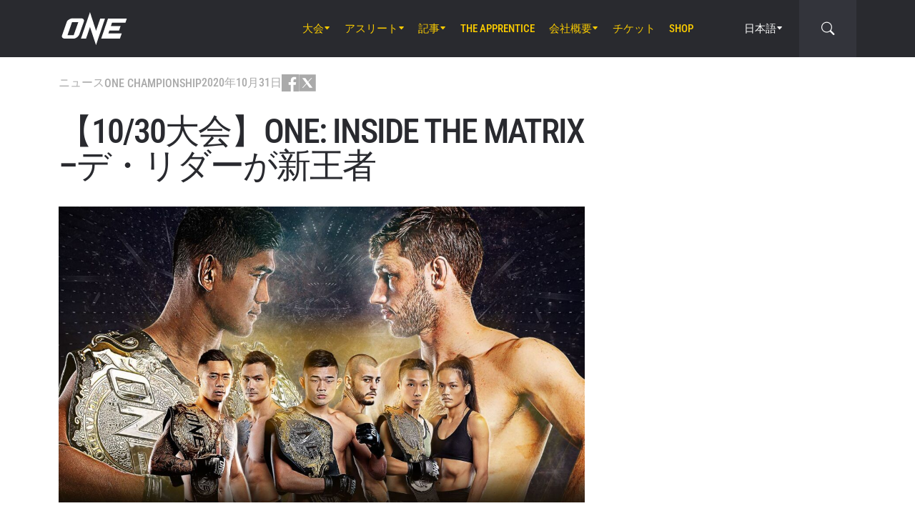

--- FILE ---
content_type: text/html; charset=UTF-8
request_url: https://www.onefc.com/jp/news/one-inside-the-matrix-full-results-and-highlights-for-aung-la-vs-de-ridder/
body_size: 20723
content:
<!DOCTYPE html>
<html lang="ja">
    <head>
        <meta charset="UTF-8" />
        <meta name="viewport" content="width=device-width, initial-scale=1, shrink-to-fit=no" />
                    <link rel="alternate" hreflang="en" href="https://www.onefc.com/news/one-inside-the-matrix-full-results-and-highlights-for-aung-la-vs-de-ridder/" />
                    <link rel="alternate" hreflang="x-default" href="https://www.onefc.com/news/one-inside-the-matrix-full-results-and-highlights-for-aung-la-vs-de-ridder/" />
                    <link rel="alternate" hreflang="ja" href="https://www.onefc.com/jp/news/one-inside-the-matrix-full-results-and-highlights-for-aung-la-vs-de-ridder/" />
                    <link rel="alternate" hreflang="id" href="https://www.onefc.com/id/news/one-inside-the-matrix-hasil-langsung-dan-sorotan-laga-aung-la-vs-de-ridder/" />
                    <link rel="alternate" hreflang="th" href="https://www.onefc.com/th/news/one-inside-the-matrix-full-results-and-highlights-for-aung-la-vs-de-ridder/" />
                    <link rel="alternate" hreflang="zh" href="https://www.onefc.com/cn/news/one-inside-the-matrix-full-results-and-highlights-for-aung-la-vs-de-ridder/" />
                    <link rel="alternate" hreflang="hi" href="https://www.onefc.com/in/news/one-inside-the-matrix-full-results-and-highlights-for-aung-la-vs-de-ridder/" />
                        <title>【10/30大会】ONE: INSIDE THE MATRIX –デ・リダーが新王者 - ONE Championship – 格闘技の本拠地</title>

<!-- The SEO Framework by Sybre Waaijer -->
<meta name="robots" content="max-snippet:-1,max-image-preview:large,max-video-preview:-1" />
<link rel="canonical" href="https://www.onefc.com/jp/news/one-inside-the-matrix-full-results-and-highlights-for-aung-la-vs-de-ridder/" />
<meta name="description" content="ONEチャンピオンシップは10月30日 （金）、シンガポールで2020年最大のイベント、「ONE: INSIDE THE MATRIX…" />
<meta property="og:type" content="article" />
<meta property="og:locale" content="ja_JP" />
<meta property="og:site_name" content="ONE Championship &#8211; 格闘技の本拠地" />
<meta property="og:title" content="【10/30大会】ONE: INSIDE THE MATRIX –デ・リダーが新王者" />
<meta property="og:description" content="ONEチャンピオンシップは10月30日 （金）、シンガポールで2020年最大のイベント、「ONE: INSIDE THE MATRIX 」をシンガポール・インドア・スタジアムから、ライブ中継でお届けした。 ４つの世界タイトル戦と、総合格闘技マッチ２試合が行われた。 メインイベントでは、ミドル級とライトヘビー級の２階級王者のアウンラ・ンサン（ミャンマー）が、ライニアー・デ・リダー（オランダ）を迎え、" />
<meta property="og:url" content="https://www.onefc.com/jp/news/one-inside-the-matrix-full-results-and-highlights-for-aung-la-vs-de-ridder/" />
<meta property="og:image" content="https://cdn.onefc.com/wp-content/uploads/sites/3/2020/03/201030-SG-web-1800x1200px.jpg" />
<meta property="og:image:width" content="1620" />
<meta property="og:image:height" content="1080" />
<meta property="article:published_time" content="2020-10-30T15:29:27+00:00" />
<meta property="article:modified_time" content="2020-10-30T21:42:50+00:00" />
<meta name="twitter:card" content="summary_large_image" />
<meta name="twitter:title" content="【10/30大会】ONE: INSIDE THE MATRIX –デ・リダーが新王者" />
<meta name="twitter:description" content="ONEチャンピオンシップは10月30日 （金）、シンガポールで2020年最大のイベント、「ONE: INSIDE THE MATRIX 」をシンガポール・インドア・スタジアムから、ライブ中継でお届けした。 ４つの世界タイトル戦と、総合格闘技マッチ２試合が行われた。 メインイベントでは、ミドル級とライトヘビー級の２階級王者のアウンラ・ンサン（ミャンマー）が、ライニアー・デ・リダー（オランダ）を迎え、" />
<meta name="twitter:image" content="https://cdn.onefc.com/wp-content/uploads/sites/3/2020/03/201030-SG-web-1800x1200px.jpg" />
<script type="application/ld+json">{"@context":"https://schema.org","@graph":[{"@type":"WebSite","@id":"https://www.onefc.com/jp/#/schema/WebSite","url":"https://www.onefc.com/jp/","name":"ONE Championship – 格闘技の本拠地","description":"格闘技の本拠地","inLanguage":"ja","potentialAction":{"@type":"SearchAction","target":{"@type":"EntryPoint","urlTemplate":"https://www.onefc.com/jp/search/{search_term_string}/"},"query-input":"required name=search_term_string"},"publisher":{"@type":"Organization","@id":"https://www.onefc.com/jp/#/schema/Organization","name":"ONE Championship – 格闘技の本拠地","url":"https://www.onefc.com/jp/","logo":{"@type":"ImageObject","url":"https://cdn.onefc.com/wp-content/uploads/sites/3/2020/01/ONE_logo-1024-w.png","contentUrl":"https://cdn.onefc.com/wp-content/uploads/sites/3/2020/01/ONE_logo-1024-w.png","width":1024,"height":1024}}},{"@type":"WebPage","@id":"https://www.onefc.com/jp/news/one-inside-the-matrix-full-results-and-highlights-for-aung-la-vs-de-ridder/","url":"https://www.onefc.com/jp/news/one-inside-the-matrix-full-results-and-highlights-for-aung-la-vs-de-ridder/","name":"【10/30大会】ONE: INSIDE THE MATRIX –デ・リダーが新王者 - ONE Championship – 格闘技の本拠地","description":"ONEチャンピオンシップは10月30日 （金）、シンガポールで2020年最大のイベント、「ONE: INSIDE THE MATRIX…","inLanguage":"ja","isPartOf":{"@id":"https://www.onefc.com/jp/#/schema/WebSite"},"breadcrumb":{"@type":"BreadcrumbList","@id":"https://www.onefc.com/jp/#/schema/BreadcrumbList","itemListElement":[{"@type":"ListItem","position":1,"item":"https://www.onefc.com/jp/","name":"ONE Championship – 格闘技の本拠地"},{"@type":"ListItem","position":2,"item":"https://www.onefc.com/jp/category/news/","name":"ニュース"},{"@type":"ListItem","position":3,"name":"【10/30大会】ONE: INSIDE THE MATRIX –デ・リダーが新王者"}]},"potentialAction":{"@type":"ReadAction","target":"https://www.onefc.com/jp/news/one-inside-the-matrix-full-results-and-highlights-for-aung-la-vs-de-ridder/"},"datePublished":"2020-10-30T15:29:27+00:00","dateModified":"2020-10-30T21:42:50+00:00","author":{"@type":"Person","@id":"https://www.onefc.com/jp/#/schema/Person/16ef00546e612224012d559a074b0bad","name":"ONE Championship","description":"A collective of the world&rsquo;s greatest martial arts journalists who aim to ignite the world with hope, strength, dreams, courage, and inspiration."}}]}</script>
<script type="application/ld+json">{"@context":"https://schema.org","@type":"NewsArticle","mainEntityOfPage":{"@type":"WebPage","@id":"https://www.onefc.com/jp/news/one-inside-the-matrix-full-results-and-highlights-for-aung-la-vs-de-ridder/"},"headline":"【10/30大会】ONE: INSIDE THE MATRIX –デ・リダーが新王者","image":{"@type":"ImageObject","url":"https://cdn.onefc.com/wp-content/uploads/sites/3/2020/03/201030-SG-web-1800x1200px.jpg","width":1620,"height":1080},"datePublished":"2020-10-30T15:29:27+00:00","dateModified":"2020-10-30T21:42:50+00:00","author":{"@type":"Person","name":"ONE Championship","url":"https://www.onefc.com/jp/author/onechampionship/"},"publisher":{"@type":"Organization","name":"ONE Championship &#8211; 格闘技の本拠地","logo":{"@type":"ImageObject","url":"https://cdn.onefc.com/wp-content/uploads/sites/3/2020/01/ONE_logo-1024-w-60x60.png","width":60,"height":60}},"description":"ONEチャンピオンシップは10月30日 （金）、シンガポールで2020年最大のイベント、「ONE: INSIDE THE MATRIX…"}</script>
<!-- / The SEO Framework by Sybre Waaijer | 14.72ms meta | 0.25ms boot -->

<link rel='dns-prefetch' href='//fonts.googleapis.com' />
<link rel='stylesheet' id='external-googlefonts-css' href='https://fonts.googleapis.com/css?family=Roboto:400|Roboto+Condensed:300,400,700' type='text/css' media='all' />
<link rel='stylesheet' id='external-bootstrap-css' href='https://cdn.onefc.com/wp-content/themes/onefc/3rd/bootstrap/bootstrap.min.css?ver=5.1.3' type='text/css' media='all' />
<link rel='stylesheet' id='external-bootstrap-icons-css' href='https://cdn.onefc.com/wp-content/themes/onefc/3rd/bootstrap-icons/bootstrap-icons.css?ver=1.8.1' type='text/css' media='all' />
<link rel='stylesheet' id='merged-style-css' href='https://cdn.onefc.com/wp-content/themes/onefc/assets/style-349cda1c586ee0023944a1f07b46ebd1-1769010614.min.css' type='text/css' media='all' />
<script type="text/javascript" src="https://cdn.onefc.com/wp-content/themes/onefc/3rd/cookie/cookie.min.js?ver=1.4.2" id="external-cookie-js"></script>
<script type="text/javascript" src="https://cdn.onefc.com/wp-content/themes/onefc/3rd/bootstrap/bootstrap.min.js?ver=5.1.3" id="external-bootstrap-js"></script>
                                <script>
                            window.dataLayer = window.dataLayer || [];
                            dataLayer.push({"taxonomies":"ニュース, 総合格闘技, 試合結果"});
                        </script>
                                <script>(function(w,d,s,l,i){w[l]=w[l]||[];w[l].push({'gtm.start':
            new Date().getTime(),event:'gtm.js'});var f=d.getElementsByTagName(s)[0],
            j=d.createElement(s),dl=l!='dataLayer'?'&l='+l:'';j.async=true;j.src=
            'https://www.googletagmanager.com/gtm.js?id='+i+dl;f.parentNode.insertBefore(j,f);
            })(window,document,'script','dataLayer','GTM-T48TBM2');</script>
                    <style id='global-styles-inline-css' type='text/css'>
:root{--wp--preset--aspect-ratio--square: 1;--wp--preset--aspect-ratio--4-3: 4/3;--wp--preset--aspect-ratio--3-4: 3/4;--wp--preset--aspect-ratio--3-2: 3/2;--wp--preset--aspect-ratio--2-3: 2/3;--wp--preset--aspect-ratio--16-9: 16/9;--wp--preset--aspect-ratio--9-16: 9/16;--wp--preset--color--black: #000000;--wp--preset--color--cyan-bluish-gray: #abb8c3;--wp--preset--color--white: #ffffff;--wp--preset--color--pale-pink: #f78da7;--wp--preset--color--vivid-red: #cf2e2e;--wp--preset--color--luminous-vivid-orange: #ff6900;--wp--preset--color--luminous-vivid-amber: #fcb900;--wp--preset--color--light-green-cyan: #7bdcb5;--wp--preset--color--vivid-green-cyan: #00d084;--wp--preset--color--pale-cyan-blue: #8ed1fc;--wp--preset--color--vivid-cyan-blue: #0693e3;--wp--preset--color--vivid-purple: #9b51e0;--wp--preset--gradient--vivid-cyan-blue-to-vivid-purple: linear-gradient(135deg,rgb(6,147,227) 0%,rgb(155,81,224) 100%);--wp--preset--gradient--light-green-cyan-to-vivid-green-cyan: linear-gradient(135deg,rgb(122,220,180) 0%,rgb(0,208,130) 100%);--wp--preset--gradient--luminous-vivid-amber-to-luminous-vivid-orange: linear-gradient(135deg,rgb(252,185,0) 0%,rgb(255,105,0) 100%);--wp--preset--gradient--luminous-vivid-orange-to-vivid-red: linear-gradient(135deg,rgb(255,105,0) 0%,rgb(207,46,46) 100%);--wp--preset--gradient--very-light-gray-to-cyan-bluish-gray: linear-gradient(135deg,rgb(238,238,238) 0%,rgb(169,184,195) 100%);--wp--preset--gradient--cool-to-warm-spectrum: linear-gradient(135deg,rgb(74,234,220) 0%,rgb(151,120,209) 20%,rgb(207,42,186) 40%,rgb(238,44,130) 60%,rgb(251,105,98) 80%,rgb(254,248,76) 100%);--wp--preset--gradient--blush-light-purple: linear-gradient(135deg,rgb(255,206,236) 0%,rgb(152,150,240) 100%);--wp--preset--gradient--blush-bordeaux: linear-gradient(135deg,rgb(254,205,165) 0%,rgb(254,45,45) 50%,rgb(107,0,62) 100%);--wp--preset--gradient--luminous-dusk: linear-gradient(135deg,rgb(255,203,112) 0%,rgb(199,81,192) 50%,rgb(65,88,208) 100%);--wp--preset--gradient--pale-ocean: linear-gradient(135deg,rgb(255,245,203) 0%,rgb(182,227,212) 50%,rgb(51,167,181) 100%);--wp--preset--gradient--electric-grass: linear-gradient(135deg,rgb(202,248,128) 0%,rgb(113,206,126) 100%);--wp--preset--gradient--midnight: linear-gradient(135deg,rgb(2,3,129) 0%,rgb(40,116,252) 100%);--wp--preset--font-size--small: 13px;--wp--preset--font-size--medium: 20px;--wp--preset--font-size--large: 36px;--wp--preset--font-size--x-large: 42px;--wp--preset--spacing--20: 0.44rem;--wp--preset--spacing--30: 0.67rem;--wp--preset--spacing--40: 1rem;--wp--preset--spacing--50: 1.5rem;--wp--preset--spacing--60: 2.25rem;--wp--preset--spacing--70: 3.38rem;--wp--preset--spacing--80: 5.06rem;--wp--preset--shadow--natural: 6px 6px 9px rgba(0, 0, 0, 0.2);--wp--preset--shadow--deep: 12px 12px 50px rgba(0, 0, 0, 0.4);--wp--preset--shadow--sharp: 6px 6px 0px rgba(0, 0, 0, 0.2);--wp--preset--shadow--outlined: 6px 6px 0px -3px rgb(255, 255, 255), 6px 6px rgb(0, 0, 0);--wp--preset--shadow--crisp: 6px 6px 0px rgb(0, 0, 0);}:where(.is-layout-flex){gap: 0.5em;}:where(.is-layout-grid){gap: 0.5em;}body .is-layout-flex{display: flex;}.is-layout-flex{flex-wrap: wrap;align-items: center;}.is-layout-flex > :is(*, div){margin: 0;}body .is-layout-grid{display: grid;}.is-layout-grid > :is(*, div){margin: 0;}:where(.wp-block-columns.is-layout-flex){gap: 2em;}:where(.wp-block-columns.is-layout-grid){gap: 2em;}:where(.wp-block-post-template.is-layout-flex){gap: 1.25em;}:where(.wp-block-post-template.is-layout-grid){gap: 1.25em;}.has-black-color{color: var(--wp--preset--color--black) !important;}.has-cyan-bluish-gray-color{color: var(--wp--preset--color--cyan-bluish-gray) !important;}.has-white-color{color: var(--wp--preset--color--white) !important;}.has-pale-pink-color{color: var(--wp--preset--color--pale-pink) !important;}.has-vivid-red-color{color: var(--wp--preset--color--vivid-red) !important;}.has-luminous-vivid-orange-color{color: var(--wp--preset--color--luminous-vivid-orange) !important;}.has-luminous-vivid-amber-color{color: var(--wp--preset--color--luminous-vivid-amber) !important;}.has-light-green-cyan-color{color: var(--wp--preset--color--light-green-cyan) !important;}.has-vivid-green-cyan-color{color: var(--wp--preset--color--vivid-green-cyan) !important;}.has-pale-cyan-blue-color{color: var(--wp--preset--color--pale-cyan-blue) !important;}.has-vivid-cyan-blue-color{color: var(--wp--preset--color--vivid-cyan-blue) !important;}.has-vivid-purple-color{color: var(--wp--preset--color--vivid-purple) !important;}.has-black-background-color{background-color: var(--wp--preset--color--black) !important;}.has-cyan-bluish-gray-background-color{background-color: var(--wp--preset--color--cyan-bluish-gray) !important;}.has-white-background-color{background-color: var(--wp--preset--color--white) !important;}.has-pale-pink-background-color{background-color: var(--wp--preset--color--pale-pink) !important;}.has-vivid-red-background-color{background-color: var(--wp--preset--color--vivid-red) !important;}.has-luminous-vivid-orange-background-color{background-color: var(--wp--preset--color--luminous-vivid-orange) !important;}.has-luminous-vivid-amber-background-color{background-color: var(--wp--preset--color--luminous-vivid-amber) !important;}.has-light-green-cyan-background-color{background-color: var(--wp--preset--color--light-green-cyan) !important;}.has-vivid-green-cyan-background-color{background-color: var(--wp--preset--color--vivid-green-cyan) !important;}.has-pale-cyan-blue-background-color{background-color: var(--wp--preset--color--pale-cyan-blue) !important;}.has-vivid-cyan-blue-background-color{background-color: var(--wp--preset--color--vivid-cyan-blue) !important;}.has-vivid-purple-background-color{background-color: var(--wp--preset--color--vivid-purple) !important;}.has-black-border-color{border-color: var(--wp--preset--color--black) !important;}.has-cyan-bluish-gray-border-color{border-color: var(--wp--preset--color--cyan-bluish-gray) !important;}.has-white-border-color{border-color: var(--wp--preset--color--white) !important;}.has-pale-pink-border-color{border-color: var(--wp--preset--color--pale-pink) !important;}.has-vivid-red-border-color{border-color: var(--wp--preset--color--vivid-red) !important;}.has-luminous-vivid-orange-border-color{border-color: var(--wp--preset--color--luminous-vivid-orange) !important;}.has-luminous-vivid-amber-border-color{border-color: var(--wp--preset--color--luminous-vivid-amber) !important;}.has-light-green-cyan-border-color{border-color: var(--wp--preset--color--light-green-cyan) !important;}.has-vivid-green-cyan-border-color{border-color: var(--wp--preset--color--vivid-green-cyan) !important;}.has-pale-cyan-blue-border-color{border-color: var(--wp--preset--color--pale-cyan-blue) !important;}.has-vivid-cyan-blue-border-color{border-color: var(--wp--preset--color--vivid-cyan-blue) !important;}.has-vivid-purple-border-color{border-color: var(--wp--preset--color--vivid-purple) !important;}.has-vivid-cyan-blue-to-vivid-purple-gradient-background{background: var(--wp--preset--gradient--vivid-cyan-blue-to-vivid-purple) !important;}.has-light-green-cyan-to-vivid-green-cyan-gradient-background{background: var(--wp--preset--gradient--light-green-cyan-to-vivid-green-cyan) !important;}.has-luminous-vivid-amber-to-luminous-vivid-orange-gradient-background{background: var(--wp--preset--gradient--luminous-vivid-amber-to-luminous-vivid-orange) !important;}.has-luminous-vivid-orange-to-vivid-red-gradient-background{background: var(--wp--preset--gradient--luminous-vivid-orange-to-vivid-red) !important;}.has-very-light-gray-to-cyan-bluish-gray-gradient-background{background: var(--wp--preset--gradient--very-light-gray-to-cyan-bluish-gray) !important;}.has-cool-to-warm-spectrum-gradient-background{background: var(--wp--preset--gradient--cool-to-warm-spectrum) !important;}.has-blush-light-purple-gradient-background{background: var(--wp--preset--gradient--blush-light-purple) !important;}.has-blush-bordeaux-gradient-background{background: var(--wp--preset--gradient--blush-bordeaux) !important;}.has-luminous-dusk-gradient-background{background: var(--wp--preset--gradient--luminous-dusk) !important;}.has-pale-ocean-gradient-background{background: var(--wp--preset--gradient--pale-ocean) !important;}.has-electric-grass-gradient-background{background: var(--wp--preset--gradient--electric-grass) !important;}.has-midnight-gradient-background{background: var(--wp--preset--gradient--midnight) !important;}.has-small-font-size{font-size: var(--wp--preset--font-size--small) !important;}.has-medium-font-size{font-size: var(--wp--preset--font-size--medium) !important;}.has-large-font-size{font-size: var(--wp--preset--font-size--large) !important;}.has-x-large-font-size{font-size: var(--wp--preset--font-size--x-large) !important;}
/*# sourceURL=global-styles-inline-css */
</style>
</head>

    
    <body class="wp-singular post-template-default single single-post postid-211023 single-format-standard wp-theme-onefc" >

                    <nav id="site-navbar">

    <div class="container main-menu">
        <div class="brand-logo">
            <a href="https://www.onefc.com/jp">
                <svg width="732" height="380" viewBox="0 0 732 380">
    <path d="M317.4,8l67.4,206.4l46.7-135.5h52.9l-99.8,293.4l-67.2-199.7l-43.6,128.4h-57.1L317.4,8z M189,270.9
        c-4.4,5.6-9.3,10.6-14.9,15c-5.5,4.4-11.6,8-18.1,10.8c-6.5,2.8-13.1,4.2-19.7,4.2H37.7c-6.1,0-11.5-1-16.2-2.9
        c-4.7-1.9-8.5-4.6-11.4-8c-2.9-3.4-4.6-7.4-5.2-12.1c-0.6-4.6,0.3-9.8,2.6-15.4l51.8-147.1c2.5-6.1,6.3-11.5,11.5-16.3
        C76,94.3,81.7,90.3,88,86.8c6.2-3.4,12.8-6,19.6-7.9c6.8-1.8,13.1-2.7,18.9-2.7h92.2c6.3,0,11.9,1,16.5,3.1c4.7,2.1,8.3,4.9,11,8.6
        c2.6,3.7,4.2,7.9,4.7,12.8c0.5,4.9-0.4,10.1-2.8,15.7l-48.9,137.2C196.8,259.6,193.4,265.3,189,270.9z M187.4,118.9h-69.7
        L67.3,262.7h69L187.4,118.9z M517.9,78.9h209.3L712,123.8H563.2L549.8,163l107.8-0.1l-16.9,49H532.9l-10.8,31.6l148.5-0.1l-19.6,57
        H442.1L517.9,78.9z"/>
</svg>
            </a>
        </div>
        <ul id="primary-menu" class="menu"><li id="menu-item-154117" class="menu-item menu-item-type-post_type_archive menu-item-object-event menu-item-has-children menu-item-154117"><a href="https://www.onefc.com/jp/events/">大会</a>
<ul class="sub-menu">
	<li id="menu-item-320122" class="menu-item menu-item-type-post_type_archive menu-item-object-event menu-item-320122"><a href="https://www.onefc.com/jp/events/">全イベント</a></li>
	<li id="menu-item-320124" class="menu-item menu-item-type-custom menu-item-object-custom menu-item-320124"><a href="https://www.onefc.com/jp/events/#upcoming">今後のイベント</a></li>
	<li id="menu-item-320125" class="menu-item menu-item-type-custom menu-item-object-custom menu-item-320125"><a href="https://www.onefc.com/jp/events/#past">過去のイベント</a></li>
</ul>
</li>
<li id="menu-item-152674" class="menu-item menu-item-type-custom menu-item-object-custom menu-item-has-children menu-item-152674"><a href="/jp/world-champions/">アスリート</a>
<ul class="sub-menu">
	<li id="menu-item-149467" class="menu-item menu-item-type-post_type_archive menu-item-object-athlete menu-item-149467"><a href="https://www.onefc.com/jp/athletes/">全アスリート</a></li>
	<li id="menu-item-152673" class="menu-item menu-item-type-custom menu-item-object-custom menu-item-152673"><a href="/jp/world-champions/">世界王者</a></li>
	<li id="menu-item-185125" class="menu-item menu-item-type-custom menu-item-object-custom menu-item-185125"><a href="/jp/world-grand-prix-champions/">世界グランプリ・チャンピオン</a></li>
	<li id="menu-item-405129" class="menu-item menu-item-type-post_type menu-item-object-page menu-item-405129"><a href="https://www.onefc.com/jp/%e3%82%a2%e3%82%b9%e3%83%aa%e3%83%bc%e3%83%88%e3%83%bb%e3%83%a9%e3%83%b3%e3%82%ad%e3%83%b3%e3%82%b0/">アスリート・ランキング</a></li>
</ul>
</li>
<li id="menu-item-117048" class="menu-item menu-item-type-post_type menu-item-object-page current_page_parent menu-item-has-children menu-item-117048"><a href="https://www.onefc.com/jp/latest/">記事</a>
<ul class="sub-menu">
	<li id="menu-item-331071" class="menu-item menu-item-type-custom menu-item-object-custom menu-item-331071"><a href="https://www.onefc.com/jp/latest/">最新ニュース</a></li>
	<li id="menu-item-149463" class="menu-item menu-item-type-taxonomy menu-item-object-category current-post-ancestor current-menu-parent current-post-parent menu-item-149463"><a href="https://www.onefc.com/jp/category/news/">ニュース</a></li>
	<li id="menu-item-149465" class="menu-item menu-item-type-taxonomy menu-item-object-category menu-item-149465"><a href="https://www.onefc.com/jp/category/features/">特集</a></li>
	<li id="menu-item-149462" class="menu-item menu-item-type-taxonomy menu-item-object-category menu-item-149462"><a href="https://www.onefc.com/jp/category/lifestyle/">サイドストーリー</a></li>
	<li id="menu-item-331245" class="menu-item menu-item-type-custom menu-item-object-custom menu-item-331245"><a href="https://www.onefc.com/jp/category/social-media/">SNS</a></li>
	<li id="menu-item-149964" class="menu-item menu-item-type-taxonomy menu-item-object-category menu-item-149964"><a href="https://www.onefc.com/jp/category/opinion/">オピニオン</a></li>
	<li id="menu-item-331246" class="menu-item menu-item-type-custom menu-item-object-custom menu-item-331246"><a href="https://www.onefc.com/jp/category/advice/">アドバイス</a></li>
	<li id="menu-item-149464" class="menu-item menu-item-type-taxonomy menu-item-object-category menu-item-149464"><a href="https://www.onefc.com/jp/category/press-releases/">プレスリリース</a></li>
	<li id="menu-item-152824" class="menu-item menu-item-type-taxonomy menu-item-object-category current-post-ancestor current-menu-parent current-post-parent menu-item-152824"><a href="https://www.onefc.com/jp/category/live-results/">試合結果</a></li>
	<li id="menu-item-331247" class="menu-item menu-item-type-custom menu-item-object-custom menu-item-331247"><a href="https://www.onefc.com/inmedia/">メディア掲載</a></li>
</ul>
</li>
<li id="menu-item-249646" class="menu-item menu-item-type-custom menu-item-object-custom menu-item-249646"><a target="_blank" href="https://www.onefc.com/TheApprentice/">The Apprentice</a></li>
<li id="menu-item-107740" class="menu-item menu-item-type-post_type menu-item-object-page menu-item-has-children menu-item-107740"><a href="https://www.onefc.com/jp/about-us/">会社概要</a>
<ul class="sub-menu">
	<li id="menu-item-107744" class="menu-item menu-item-type-post_type menu-item-object-page menu-item-107744"><a href="https://www.onefc.com/jp/about-one/">ONEについて</a></li>
	<li id="menu-item-329625" class="menu-item menu-item-type-custom menu-item-object-custom menu-item-329625"><a href="https://groupone-holdings.com/jp/">ONE Group Holdings</a></li>
	<li id="menu-item-329626" class="menu-item menu-item-type-custom menu-item-object-custom menu-item-329626"><a href="https://groupone-holdings.com/jp/#senior-leadership">最高幹部</a></li>
	<li id="menu-item-329627" class="menu-item menu-item-type-custom menu-item-object-custom menu-item-329627"><a href="https://groupone-holdings.com/jp/#board-of-directors">取締役会</a></li>
	<li id="menu-item-107743" class="menu-item menu-item-type-post_type menu-item-object-page menu-item-107743"><a href="https://www.onefc.com/jp/martial-arts-2/">格闘技</a></li>
	<li id="menu-item-326144" class="menu-item menu-item-type-post_type menu-item-object-page menu-item-326144"><a href="https://www.onefc.com/jp/shows/">大会</a></li>
	<li id="menu-item-329628" class="menu-item menu-item-type-custom menu-item-object-custom menu-item-329628"><a href="https://www.oneesports.gg/">ONE Esports</a></li>
	<li id="menu-item-107969" class="menu-item menu-item-type-post_type menu-item-object-page menu-item-107969"><a href="https://www.onefc.com/jp/global-citizen/">非営利団体Global Citizenとの提携</a></li>
	<li id="menu-item-107741" class="menu-item menu-item-type-post_type menu-item-object-page menu-item-107741"><a href="https://www.onefc.com/jp/contact-us/">お問い合わせ</a></li>
</ul>
</li>
<li id="menu-item-320123" class="menu-item menu-item-type-post_type menu-item-object-page menu-item-320123"><a href="https://www.onefc.com/jp/tickets/">チケット</a></li>
<li id="menu-item-118726" class="menu-item menu-item-type-custom menu-item-object-custom menu-item-118726"><a target="_blank" href="https://shop.onefc.com/ja-jp/">Shop</a></li>
</ul>
<template id="events-upcoming">
    <ul class="sub-menu">
        <li class="menu-item menu-item-card">
    <a href="https://www.onefc.com/jp/events/one-friday-fights-139/">
        <div>
            <img width="1800" height="1200" src="https://cdn.onefc.com/wp-content/uploads/sites/3/2025/12/260123-BKK-OFF139-1800x1200px.jpg" class="attachment- size- wp-post-image" alt="260123 BKK OFF139 1800x1200px" sizes="160px" decoding="async" fetchpriority="high" srcset="https://cdn.onefc.com/wp-content/uploads/sites/3/2025/12/260123-BKK-OFF139-1800x1200px.jpg 1800w, https://cdn.onefc.com/wp-content/uploads/sites/3/2025/12/260123-BKK-OFF139-1800x1200px-600x400.jpg 600w, https://cdn.onefc.com/wp-content/uploads/sites/3/2025/12/260123-BKK-OFF139-1800x1200px-1200x800.jpg 1200w, https://cdn.onefc.com/wp-content/uploads/sites/3/2025/12/260123-BKK-OFF139-1800x1200px-768x512.jpg 768w, https://cdn.onefc.com/wp-content/uploads/sites/3/2025/12/260123-BKK-OFF139-1800x1200px-1536x1024.jpg 1536w, https://cdn.onefc.com/wp-content/uploads/sites/3/2025/12/260123-BKK-OFF139-1800x1200px-300x200.jpg 300w" />        </div>
        <div>
                            <div class="desc">
                    <div class="datetime"
                        data-timestamp="1769167800"
                        data-pattern="n月j日（D）G時i分 T"
                    ></div>
                    <div class="location">ルンピニー・スタジアム, バンコク</div>
                </div>
                        <span class="title">ONE Friday Fights 139</span>
        </div>
    </a>
</li>
<li class="menu-item menu-item-card">
    <a href="https://www.onefc.com/jp/events/onefightnight39/">
        <div>
            <img width="1800" height="1200" src="https://cdn.onefc.com/wp-content/uploads/sites/3/2025/12/260123-BKK-OFN39-1800x1200px.jpg" class="attachment- size- wp-post-image" alt="260123 BKK OFN39 1800x1200px" sizes="160px" decoding="async" srcset="https://cdn.onefc.com/wp-content/uploads/sites/3/2025/12/260123-BKK-OFN39-1800x1200px.jpg 1800w, https://cdn.onefc.com/wp-content/uploads/sites/3/2025/12/260123-BKK-OFN39-1800x1200px-600x400.jpg 600w, https://cdn.onefc.com/wp-content/uploads/sites/3/2025/12/260123-BKK-OFN39-1800x1200px-1200x800.jpg 1200w, https://cdn.onefc.com/wp-content/uploads/sites/3/2025/12/260123-BKK-OFN39-1800x1200px-768x512.jpg 768w, https://cdn.onefc.com/wp-content/uploads/sites/3/2025/12/260123-BKK-OFN39-1800x1200px-1536x1024.jpg 1536w, https://cdn.onefc.com/wp-content/uploads/sites/3/2025/12/260123-BKK-OFN39-1800x1200px-300x200.jpg 300w" />        </div>
        <div>
                            <div class="desc">
                    <div class="datetime"
                        data-timestamp="1769220000"
                        data-pattern="n月j日（D）G時i分 T"
                    ></div>
                    <div class="location">ルンピニー・スタジアム, バンコク</div>
                </div>
                        <span class="title">ONE Fight Night 39</span>
        </div>
    </a>
</li>
    </ul>
</template>

<script>
    document.addEventListener('DOMContentLoaded', () => {
        const eventsItem = document.querySelector('#primary-menu .menu-item.menu-item-type-post_type_archive.menu-item-object-event');
        const eventsUpcomingTemplate = document.querySelector('#events-upcoming');

        if (!eventsItem ||
            !eventsUpcomingTemplate ||
            !eventsUpcomingTemplate.content ||
            !eventsUpcomingTemplate.content.querySelector('ul.sub-menu')) {
            return;
        }

        eventsItem.classList.add('menu-item-has-children');
        const eventsSubmenu = eventsItem.querySelector('ul.sub-menu');
        if (eventsSubmenu) {
            // submenu exists, prefix items from "sub-menu"
            const eventsUpcomingListItems = eventsUpcomingTemplate.content.querySelectorAll('ul.sub-menu > li');
            eventsSubmenu.prepend(...eventsUpcomingListItems);
        } else {
            // no submenu, append full template content
            eventsItem.appendChild(eventsUpcomingTemplate.content);
        }

        siteContentUpdated();
    });
</script>
        
<ul id="language-menu" class="menu">
    <li class="menu-item menu-item-has-children">
            <a href="https://www.onefc.com/jp/"
        hreflang="ja"
        target=""
    >
        日本語    </a>
        <ul class="sub-menu">
                            <li class="menu-item">    <a href="https://www.onefc.com"
        hreflang="en"
        target=""
    >
        English    </a>
</li>
                            <li class="menu-item">    <a href="https://www.onefc.com/cn/"
        hreflang="zh"
        target=""
    >
        简体中文    </a>
</li>
                            <li class="menu-item">    <a href="https://www.onefc.com/th/"
        hreflang="th"
        target=""
    >
        ไทย    </a>
</li>
                            <li class="menu-item">    <a href="https://www.onefc.com/id/"
        hreflang="id"
        target=""
    >
        Indonesia    </a>
</li>
                            <li class="menu-item">    <a href="https://www.onefc.com/in/"
        hreflang="hi"
        target=""
    >
        हिन्दी    </a>
</li>
                            <li class="menu-item">    <a href="https://www.onefc.com/ar/"
        hreflang="ar"
        target=""
    >
        العربية    </a>
</li>
                    </ul>
    </li>
</ul>

<script>
    document.addEventListener('DOMContentLoaded', () => {
        cookie.defaults.path = '/';
        cookie.defaults.expires = '1800612959';
        cookie.defaults.sameSite = 'Lax';

        document.querySelectorAll('#language-menu a').forEach(link => {
            link.addEventListener('click', () => {
                cookie.set('language', link.hreflang, { expires: 365 });
            });
        });

                                cookie.set('language', 'ja', { expires: 365 });
            });
</script>
        <div id="searchbar">
    <form action="https://www.onefc.com/jp" role="search">
        <input class="form-control" type="text" name="s" aria-label="search" placeholder="サーチ（検索）" />
    </form>
    <a class="toggle" href="javascript:;">
        <i class="bi bi-search"></i>
    </a>
</div>

<script>
    document.addEventListener('DOMContentLoaded', () => {
        const mainMenu = document.querySelector('#site-navbar .main-menu');
        const bar = document.querySelector('#searchbar');
        const form = bar.querySelector('form');
        const menuFirstChild = document.querySelector('#primary-menu > li:first-child');

        function getFormOpenWidthValue() {
            const formRect = form.getBoundingClientRect();
            if (window.matchMedia('(max-width: 1199px)').matches) {
                const mainMenuRect = mainMenu.getBoundingClientRect();
                if (window.matchMedia('(max-width: 575px)').matches) {
                    return `${formRect.left - mainMenuRect.left}px`;
                } else {
                    return `calc(${formRect.left - mainMenuRect.left}px - .75rem)`;
                }
            } else {
                const menuFcRect = menuFirstChild.getBoundingClientRect();
                return `${formRect.left - menuFcRect.left}px`;
            }
        }

        function barToggleClick() {
            if (bar.classList.toggle('js-show')) {
                form.style.width = getFormOpenWidthValue();
                setTimeout(() => form.querySelector('input[type="text"]').focus());
            } else {
                form.style.width = '0';
            }
        }

        bar.querySelector('.toggle').addEventListener('click', barToggleClick);

        bar.querySelector('form input').addEventListener('keydown', event => {
            if (event.keyCode == 27) { // ESC key
                event.target.blur();
                barToggleClick();
            }
        });

        window.closeSiteNavbarSearchBar = () => {
            if (bar.classList.contains('js-show')) {
                barToggleClick();
            }
        };
    });
</script>
        <div class="mobile-toggle d-xl-none">
            <a href="javascript:;">
                <i class="icon-open bi bi-list"></i>
                <i class="icon-close bi bi-x"></i>
            </a>
        </div>
    </div>

    <div class="mobile-menu-popup">
    <div class="container">
        <ul id="primary-mobile-menu" class="my-3">
            <li class="menu-item">
                <a href="https://www.onefc.com/jp">
                    ホームページ                </a>
            </li>
        </ul>
        
<div class="icon-links-bar d-flex align-items-center flex-wrap gap-2 is-contrast gap-3 my-4">
                <a href="https://www.facebook.com/ONEChampionship/" target="_blank" rel="nofollow">
            <svg width="24" height="24" viewBox="4 4 24 24">
    <path d="M28 4H4V28H16.828V18.7187H13.704V15.0853H16.828V12.412C16.828 9.31333 18.7227 7.624 21.488 7.624C22.42 7.62133 23.3507 7.66933 24.2773 7.764V11.004H22.3733C20.8667 11.004 20.5733 11.716 20.5733 12.7667V15.08H24.1733L23.7053 18.7133H20.552V28H28V4Z" />
</svg>
        </a>
            <a href="https://twitter.com/onechampionship" target="_blank" rel="nofollow">
            <svg width="24" height="24" viewBox="0 0 256 256">
    <g transform="translate(1.4065934065934016 1.4065934065934016) scale(2.81 2.81)" >
        <path transform="matrix(1 0 0 1 0 0)" d="M 0 0 v 90 h 90 V 0 H 0 z M 56.032 70.504 L 41.054 50.477 L 22.516 70.504 h -4.765 L 38.925 47.63 L 17.884 19.496 h 16.217 L 47.895 37.94 l 17.072 -18.444 h 4.765 L 50.024 40.788 l 22.225 29.716 H 56.032 z" />
    </g>
</svg>
        </a>
            <a href="https://www.instagram.com/onechampionship/" target="_blank" rel="nofollow">
            <svg width="24" height="24" viewBox="4 4 24 24">
    <path d="M4 4V28H28V4H4ZM24 6.66667C24.736 6.66667 25.3333 7.264 25.3333 8C25.3333 8.736 24.736 9.33333 24 9.33333C23.264 9.33333 22.6667 8.736 22.6667 8C22.6667 7.264 23.264 6.66667 24 6.66667ZM16 9.33333C19.6813 9.33333 22.6667 12.3187 22.6667 16C22.6667 19.6813 19.6813 22.6667 16 22.6667C12.3187 22.6667 9.33333 19.6813 9.33333 16C9.33333 12.3187 12.3187 9.33333 16 9.33333ZM16 12C14.9391 12 13.9217 12.4214 13.1716 13.1716C12.4214 13.9217 12 14.9391 12 16C12 17.0609 12.4214 18.0783 13.1716 18.8284C13.9217 19.5786 14.9391 20 16 20C17.0609 20 18.0783 19.5786 18.8284 18.8284C19.5786 18.0783 20 17.0609 20 16C20 14.9391 19.5786 13.9217 18.8284 13.1716C18.0783 12.4214 17.0609 12 16 12Z" />
</svg>
        </a>
            <a href="https://www.youtube.com/onechampionship" target="_blank" rel="nofollow">
            <svg width="24" height="24" viewBox="4 4 24 24">
    <path fill-rule="evenodd" clip-rule="evenodd" d="M4 4H28V28H4V4ZM19.19 16L14 19V13L19.19 16ZM25.84 13.07C25.78 12.27 25.69 11.64 25.56 11.17C25.31 10.27 24.73 9.69 23.83 9.44C22.8 9.16 20.19 9 16 9L14.41 9.06C13.31 9.06 12.12 9.09 10.82 9.16C9.5 9.22 8.64 9.31 8.17 9.44C7.27 9.69 6.69 10.27 6.44 11.17C6.16 12.2 6 13.81 6 16L6.06 16.84C6.06 17.44 6.09 18.13 6.16 18.93C6.22 19.73 6.31 20.36 6.44 20.83C6.69 21.73 7.27 22.31 8.17 22.56C9.2 22.84 11.81 23 16 23L17.59 22.94C18.69 22.94 19.88 22.91 21.18 22.84C22.5 22.78 23.36 22.69 23.83 22.56C24.73 22.31 25.31 21.73 25.56 20.83C25.84 19.8 26 18.19 26 16L25.94 15.16C25.94 14.56 25.91 13.87 25.84 13.07Z" />
</svg>
        </a>
            <a href="https://www.weibo.com/onefc" target="_blank" rel="nofollow">
            <svg width="24" height="24" viewBox="4 4 24 24">
    <path fill-rule="evenodd" clip-rule="evenodd" d="M4 4H28V28H4V4ZM19.5963 8.11474C21.3846 7.73926 23.3226 8.28763 24.6362 9.72599C25.9493 11.1628 26.3046 13.1213 25.7436 14.8398V14.8424C25.6132 15.2394 25.1811 15.4569 24.779 15.3286C24.3754 15.1999 24.1552 14.7741 24.2856 14.3766V14.3761C24.685 13.1547 24.431 11.761 23.4992 10.7391C22.5648 9.71781 21.1883 9.32744 19.9157 9.59417C19.5018 9.6819 19.0945 9.42078 19.0067 9.01195C18.9185 8.60412 19.1823 8.20246 19.5958 8.11474H19.5963ZM8.01738 19.5274C8.23297 21.6742 11.0908 23.152 14.4021 22.8294C17.7128 22.5057 20.2221 20.5036 20.0082 18.3563C19.7926 16.21 16.9353 14.7322 13.6235 15.0558C10.3132 15.379 7.80235 17.3811 8.01738 19.5274ZM21.023 15.7029L21.0241 15.7032C22.1715 16.0546 23.4483 16.9041 23.4483 18.4015C23.4483 20.8796 19.83 24 14.3907 24C10.2416 24 6 22.0143 6 18.7482C6 17.0411 7.09549 15.0661 8.98199 13.202C11.5012 10.7151 14.4395 9.58244 15.5438 10.6741C16.031 11.1547 16.0788 11.9878 15.7651 12.9824C15.6068 13.4666 16.1996 13.2235 16.2388 13.2074C16.2402 13.2069 16.2408 13.2066 16.2408 13.2066C18.2769 12.3648 20.0534 12.315 20.7031 13.2317C21.0491 13.7195 21.0163 14.4044 20.6969 15.1974C20.549 15.5632 20.7416 15.62 21.023 15.7029ZM22.6185 11.5236C21.9791 10.8234 21.0359 10.5572 20.1642 10.7403C19.8079 10.8152 19.5804 11.1615 19.6578 11.5133C19.7331 11.8637 20.0837 12.0894 20.4385 12.013V12.014C20.8655 11.9247 21.3267 12.0545 21.6394 12.3956C21.9526 12.7383 22.0362 13.2051 21.9017 13.6144H21.9027C21.791 13.956 21.9806 14.3238 22.3265 14.4346C22.6735 14.5439 23.0448 14.3572 23.1565 14.015C23.4304 13.178 23.259 12.2239 22.6185 11.5236ZM14.012 19.1492C14.2131 19.2308 14.4691 19.1369 14.5844 18.9415C14.6951 18.7445 14.6234 18.5234 14.4234 18.4515C14.2266 18.3741 13.9809 18.4674 13.8656 18.6583C13.7529 18.8512 13.8147 19.0692 14.012 19.1492ZM12.0071 20.7717C12.5234 21.0041 13.209 20.783 13.53 20.2792C13.8437 19.7688 13.6786 19.1872 13.1597 18.9686C12.647 18.7562 11.9837 18.9743 11.6679 19.4646C11.348 19.9566 11.4981 20.5429 12.0071 20.7717ZM10.6919 18.45C11.376 17.0783 13.1571 16.3027 14.7325 16.708C16.3629 17.124 17.195 18.6434 16.5291 20.1192C15.8529 21.6279 13.9092 22.4327 12.2611 21.908C10.6691 21.4001 9.99485 19.8478 10.6919 18.45Z" />
</svg>
        </a>
    </div>
    </div>
</div>

<script>
    document.addEventListener('DOMContentLoaded', () => {
        const menu = document.querySelector('#primary-mobile-menu');

        setTimeout(() => {
            document.querySelectorAll('#primary-menu > *').forEach(e => {
                menu.appendChild(e.cloneNode(true));
            });

            menu.querySelectorAll('li.menu-item.menu-item-has-children').forEach(item => {
                const submenu = item.querySelector('.sub-menu');
                if (submenu) {
                    item.dataset.submenuHeight = 1 + Math.round(submenu.getBoundingClientRect().height);
                    item.querySelector('a').addEventListener('click', () => {
                        item.classList.toggle('is-open');
                        if (item.classList.contains('is-open')) {
                            submenu.setAttribute('style', `height: ${item.dataset.submenuHeight}px`);
                        } else {
                            submenu.removeAttribute('style');
                        }
                    })
                }
            });
        }, 200);

        function toggleClick() {
            document.body.classList.toggle('site-navbar-is-mobile-open');
            if (typeof window.closeSiteNavbarSearchBar == 'function') {
                window.closeSiteNavbarSearchBar();
            }
        }

        document.querySelector('#site-navbar .mobile-toggle a').addEventListener('click', toggleClick);
    });
</script>

</nav>

<script>
    document.addEventListener('DOMContentLoaded', () => {
        let prevWindowScrollY = window.scrollY;

        document.addEventListener('scroll', throttle(() => {
            const y = window.scrollY;

            if (y > 200 && y > prevWindowScrollY) {
                document.body.classList.add('site-navbar-is-away');
            } else {
                document.body.classList.remove('site-navbar-is-away');
            }

            prevWindowScrollY = y;
        }, 200));

        document.querySelectorAll('#site-navbar .menu-item.menu-item-has-children > a').forEach(e => {
            e.setAttribute('onclick', 'return false;');
        });

        document.querySelectorAll('#primary-menu .menu-item:not(.menu-item-has-children) > a[target=_blank]').forEach(e => {
            const menuItem = e.parentElement;
            menuItem.classList.add('menu-item-target-blank');
        });
    });
</script>
        
        <main id="site-main" class=" has-navbar">

<div class="container">
    <div class="row">
        <div class="col-12 col-lg-8">
            
<article class="article ">

    <div class="article-meta d-flex align-items-center flex-wrap my-3 my-md-4">
                                    
<a class="smart-link " href="https://www.onefc.com/jp/category/news/">
        <span class="text ">
        ニュース    </span>
</a>
                                        
<a class="smart-link " href="https://www.onefc.com/jp/author/onechampionship/" rel="author">
        <span class="text ">
        ONE Championship    </span>
</a>
                <div>
            2020年10月31日        </div>
                            
<div class="icon-links-bar d-flex align-items-center flex-wrap gap-2 ">
                <a href="https://www.facebook.com/sharer.php?u=https%3A%2F%2Fwww.onefc.com%2Fjp%2Fnews%2Fone-inside-the-matrix-full-results-and-highlights-for-aung-la-vs-de-ridder%2F" target="_blank" rel="nofollow">
            <svg width="24" height="24" viewBox="4 4 24 24">
    <path d="M28 4H4V28H16.828V18.7187H13.704V15.0853H16.828V12.412C16.828 9.31333 18.7227 7.624 21.488 7.624C22.42 7.62133 23.3507 7.66933 24.2773 7.764V11.004H22.3733C20.8667 11.004 20.5733 11.716 20.5733 12.7667V15.08H24.1733L23.7053 18.7133H20.552V28H28V4Z" />
</svg>
        </a>
            <a href="https://twitter.com/share?url=https%3A%2F%2Fwww.onefc.com%2Fjp%2Fnews%2Fone-inside-the-matrix-full-results-and-highlights-for-aung-la-vs-de-ridder%2F&text=%E3%80%9010%2F30%E5%A4%A7%E4%BC%9A%E3%80%91ONE%3A+INSIDE+THE+MATRIX+%E2%80%93%E3%83%87%E3%83%BB%E3%83%AA%E3%83%80%E3%83%BC%E3%81%8C%E6%96%B0%E7%8E%8B%E8%80%85&via=onechampionship" target="_blank" rel="nofollow">
            <svg width="24" height="24" viewBox="0 0 256 256">
    <g transform="translate(1.4065934065934016 1.4065934065934016) scale(2.81 2.81)" >
        <path transform="matrix(1 0 0 1 0 0)" d="M 0 0 v 90 h 90 V 0 H 0 z M 56.032 70.504 L 41.054 50.477 L 22.516 70.504 h -4.765 L 38.925 47.63 L 17.884 19.496 h 16.217 L 47.895 37.94 l 17.072 -18.444 h 4.765 L 50.024 40.788 l 22.225 29.716 H 56.032 z" />
    </g>
</svg>
        </a>
    </div>
            </div>

    <h1 class="article-title use-letter-spacing-hint-sm">
        【10/30大会】ONE: INSIDE THE MATRIX –デ・リダーが新王者    </h1>

            <div class="image ratio ratio-16x9 my-3 my-md-4">
            <img width="1620" height="1080" src="https://cdn.onefc.com/wp-content/uploads/sites/3/2020/03/201030-SG-web-1800x1200px.jpg" class="attachment- size- wp-post-image" alt="201030 SG web 1800x1200px" sizes="(max-width: 991px) 100vw, 1200px" decoding="async" srcset="https://cdn.onefc.com/wp-content/uploads/sites/3/2020/03/201030-SG-web-1800x1200px.jpg 1620w, https://cdn.onefc.com/wp-content/uploads/sites/3/2020/03/201030-SG-web-1800x1200px-600x400.jpg 600w, https://cdn.onefc.com/wp-content/uploads/sites/3/2020/03/201030-SG-web-1800x1200px-1200x800.jpg 1200w, https://cdn.onefc.com/wp-content/uploads/sites/3/2020/03/201030-SG-web-1800x1200px-768x512.jpg 768w, https://cdn.onefc.com/wp-content/uploads/sites/3/2020/03/201030-SG-web-1800x1200px-1536x1024.jpg 1536w, https://cdn.onefc.com/wp-content/uploads/sites/3/2020/03/201030-SG-web-1800x1200px-300x200.jpg 300w" />        </div>
        <div class="ad-container inline is-columned-lg-8" data-status="new" data-ad-display-location="article_page_top"></div>    
            <div class="editor-content my-3 my-md-4 mb-lg-5">
            <p class="p1"><span class="s1">ONEチャンピオンシップは</span>10月30日 （金）、シンガポールで<span class="s1">2020年最大のイベント、</span>「<a title="https://www.onefc.com/events/inside-the-matrix/" href="https://www.onefc.com/jp/events/inside-the-matrix/" target="_blank" rel="noreferrer noopener">ONE: INSIDE THE MATRIX</a> 」をシンガポール・インドア・スタジアムから、ライブ中継でお届けした。</p>
<p>４つの世界タイトル戦と、総合格闘技マッチ２試合が行われた。</p>
<p class="p1">メインイベントでは、ミドル級とライトヘビー級の２階級王者の<a href="https://www.onefc.com/jp/athletes/aung-la-n-sang/">アウンラ・ンサン</a>（ミャンマー）が、<a href="https://www.onefc.com/jp/athletes/reinier-de-ridder/">ライニアー・デ・リダー</a>（オランダ）を迎え、ONEミドル級世界タイトルの挑戦を受けたが、デ・リダーが一本勝ちし、新王者になった。</p>
<p class="p1">コーメインイベントでは、ONEライト級世界チャンピオンの<a href="https://www.onefc.com/jp/athletes/christian-lee/">クリスチャン・リー</a>（シンガポール）の初の世界タイトル防衛戦。無敗のトップコンテンダー、<a href="https://www.onefc.com/jp/athletes/iuri-lapicus/">ユーリ・ラピクス</a>（モルドバ）にTKO勝利、防衛に成功した。</p>
<p>ONEフェザー級世界チャンピオンの<a href="https://www.onefc.com/jp/athletes/martin-nguyen/">マーティン・ニューイェン</a>（ベトナム／オーストラリア）は、３位コンテンダーの<a href="https://www.onefc.com/jp/athletes/thanh-le/">タン・リー</a>（ベトナム／米国）と対戦。タン・リーがノックアウトで勝利し、新王者になった。</p>
<p>ONE女子ストロー級世界チャンピオンの<a href="https://www.onefc.com/jp/athletes/xiong-jing-nan/">ション・ジンナン</a>（中国）は、１位コンテンダーの<a href="https://www.onefc.com/jp/athletes/tiffany-teo/">ティファニー・テオ</a>（シンガポール）とリマッチ。ションがユナニマス判定で、タイトルを防衛した。</p>
<p class="p1">全試合結果は以下の通り。</p>


            <h2 class="mt-5">メインカード</h2>
    
    <hr>

                        <h5>ミドル級 総合格闘技 世界タイトルマッチ</h5><a href="https://www.onefc.com/jp/athletes/reinier-de-ridder/">ライニアー・デ・リダー</a> が <a href="https://www.onefc.com/jp/athletes/aung-la-n-sang/">“The Burmese Python”アウンラ・ンサン</a> に1ラウンド3:26 、 サブミッション
で勝利
<div class="my-2">
    
<a class="smart-link " href="https://www.facebook.com/173291132694150/videos/399763901193115" target="_blank" data-event-highlights-popup-id="matchup-210073">
            <i class="icon bi bi-chevron-right"></i>
        <span class="text is-after-icon">
        ハイライトを見る    </span>
</a>
    <template id="matchup-210073">
        <div class="fb-video" data-href="https://www.facebook.com/173291132694150/videos/399763901193115" data-width="640"><blockquote cite="https://www.facebook.com/ONEChampionship/videos/399763901193115/" class="fb-xfbml-parse-ignore"><a href="https://www.facebook.com/ONEChampionship/videos/399763901193115/">The ONE Middleweight World Title fight between Aung La N Sang 🇲🇲 and Reinier De Ridder 🇳🇱 ended in JAW-DROPPING fashion!</a><p>The ONE Middleweight World Title fight between Aung La Nsang(Burmese Python) 🇲🇲 and Reinier De Ridder 🇳🇱 ended in JAW-DROPPING fashion! #InsideTheMatrix</p>Posted by <a href="https://facebook.com/ONEChampionship">ONE Championship</a> on Friday, October 30, 2020</blockquote></div>    </template>
</div>
            <hr>
                                <h5>ライト級 総合格闘技 世界タイトルマッチ</h5><a href="https://www.onefc.com/jp/athletes/christian-lee/">“The Warrior”クリスチャン・リー</a> が <a href="https://www.onefc.com/jp/athletes/iuri-lapicus/">ユーリ・ラピクス</a> に1ラウンド2:19 、 TKOで勝利
<div class="my-2">
    
<a class="smart-link " href="https://www.facebook.com/173291132694150/videos/1757649921049149" target="_blank" data-event-highlights-popup-id="matchup-210074">
            <i class="icon bi bi-chevron-right"></i>
        <span class="text is-after-icon">
        ハイライトを見る    </span>
</a>
    <template id="matchup-210074">
        <div class="fb-video" data-href="https://www.facebook.com/173291132694150/videos/1757649921049149" data-width="640"><blockquote cite="https://www.facebook.com/ONEChampionship/videos/1757649921049149/" class="fb-xfbml-parse-ignore"><a href="https://www.facebook.com/ONEChampionship/videos/1757649921049149/">Here&#039;s what went down in Christian Lee&#039;s first ONE Lightweight World Title defense against Iuri Lapicus!</a><p>Here&#039;s what went down in Christian Lee&#039;s first ONE Lightweight World Title defense against Iuri Lapicus! #InsideTheMatrix</p>Posted by <a href="https://facebook.com/ONEChampionship">ONE Championship</a> on Friday, October 30, 2020</blockquote></div>    </template>
</div>
            <hr>
                                <h5>フェザー級 総合格闘技 世界タイトルマッチ</h5><a href="https://www.onefc.com/jp/athletes/thanh-le/">タン・リー</a> が <a href="https://www.onefc.com/jp/athletes/martin-nguyen/">“The Situ-Asian”マーティン・ニューイェン</a> に3ラウンド2:19 、 ノックアウトで勝利
<div class="my-2">
    
<a class="smart-link " href="https://www.facebook.com/173291132694150/videos/2783428221977732" target="_blank" data-event-highlights-popup-id="matchup-210075">
            <i class="icon bi bi-chevron-right"></i>
        <span class="text is-after-icon">
        ハイライトを見る    </span>
</a>
    <template id="matchup-210075">
        <div class="fb-video" data-href="https://www.facebook.com/173291132694150/videos/2783428221977732" data-width="640"><blockquote cite="https://www.facebook.com/ONEChampionship/videos/2783428221977732/" class="fb-xfbml-parse-ignore"><a href="https://www.facebook.com/ONEChampionship/videos/2783428221977732/">The SHOCKING ending to the ONE Featherweight World Title fight between Martin Nguyen and Thanh Le!</a><p>The SHOCKING ending to the ONE Featherweight World Title fight between Martin &quot;The Situ-Asian&quot; Nguyen and Thanh Le MMA! #InsideTheMatrix</p>Posted by <a href="https://facebook.com/ONEChampionship">ONE Championship</a> on Friday, October 30, 2020</blockquote></div>    </template>
</div>
            <hr>
                                <h5>ストロー級 総合格闘技 世界タイトルマッチ</h5><a href="https://www.onefc.com/jp/athletes/xiong-jing-nan/">“The Panda”ション・ジンナン</a> が <a href="https://www.onefc.com/jp/athletes/tiffany-teo/">“ノー・チル”ティファニー・テオ</a> に、 ユナニマス判定で勝利
<div class="my-2">
    
<a class="smart-link " href="https://www.facebook.com/173291132694150/videos/371536397522922" target="_blank" data-event-highlights-popup-id="matchup-210076">
            <i class="icon bi bi-chevron-right"></i>
        <span class="text is-after-icon">
        ハイライトを見る    </span>
</a>
    <template id="matchup-210076">
        <div class="fb-video" data-href="https://www.facebook.com/173291132694150/videos/371536397522922" data-width="640"><blockquote cite="https://www.facebook.com/ONEChampionship/videos/371536397522922/" class="fb-xfbml-parse-ignore"><a href="https://www.facebook.com/ONEChampionship/videos/371536397522922/">Epic moments from the ONE Women&#039;s Strawweight World Title fight between Xiong Jing Nan 🇨🇳 and Tiffany Teo 🇸🇬</a><p>Epic moments from the ONE Women&#039;s Strawweight World Title fight between Xiong Jing Nan 🇨🇳 and Tiffany Teo 🇸🇬</p>Posted by <a href="https://facebook.com/ONEChampionship">ONE Championship</a> on Friday, October 30, 2020</blockquote></div>    </template>
</div>
            <hr>
                                <h5>ライト級 総合格闘技</h5><a href="https://www.onefc.com/jp/athletes/antonio-caruso/">アントニオ・カルーソ</a> が <a href="https://www.onefc.com/jp/athletes/eduard-folayang/">“Landslide”エドゥアルド・フォラヤン</a> に、 ユナニマス判定で勝利
<div class="my-2">
    
<a class="smart-link " href="https://www.facebook.com/173291132694150/videos/695108537788283" target="_blank" data-event-highlights-popup-id="matchup-210077">
            <i class="icon bi bi-chevron-right"></i>
        <span class="text is-after-icon">
        ハイライトを見る    </span>
</a>
    <template id="matchup-210077">
        <div class="fb-video" data-href="https://www.facebook.com/173291132694150/videos/695108537788283" data-width="640"><blockquote cite="https://www.facebook.com/ONEChampionship/videos/695108537788283/" class="fb-xfbml-parse-ignore"><a href="https://www.facebook.com/ONEChampionship/videos/695108537788283/">All the best action from the lightweight showdown between Eduard Folayang 🇵🇭 and Antonio Caruso 🇦🇺</a><p>All the best action from the lightweight showdown between Eduard &quot;The Landslide&quot; Folayang 🇵🇭 and Antonio The Spartan Caruso 🇦🇺 #InsideTheMatrix</p>Posted by <a href="https://facebook.com/ONEChampionship">ONE Championship</a> on Friday, October 30, 2020</blockquote></div>    </template>
</div>
            <hr>
                                <h5>アトム級 総合格闘技</h5><a href="https://www.onefc.com/jp/athletes/ritu-phogat/">リトゥ・フォガット</a> が <a href="https://www.onefc.com/jp/athletes/nou-srey-pov/">ノウ・スレイ・ポブ</a> に2ラウンド2:02 、 TKOで勝利
<div class="my-2">
    
<a class="smart-link " href="https://www.facebook.com/173291132694150/videos/399760544531529" target="_blank" data-event-highlights-popup-id="matchup-210078">
            <i class="icon bi bi-chevron-right"></i>
        <span class="text is-after-icon">
        ハイライトを見る    </span>
</a>
    <template id="matchup-210078">
        <div class="fb-video" data-href="https://www.facebook.com/173291132694150/videos/399760544531529" data-width="640"><blockquote cite="https://www.facebook.com/ONEChampionship/videos/399760544531529/" class="fb-xfbml-parse-ignore"><a href="https://www.facebook.com/ONEChampionship/videos/399760544531529/">Exclusive highlights from the striker 🆚 grappler showdown between Nou Srey Pov 🇰🇭 and Ritu Phogat 🇮🇳</a><p>Exclusive highlights from the striker 🆚 grappler showdown between Nou Srey Pov 🇰🇭 and Ritu Phogat 🇮🇳 #InsideTheMatrix</p>Posted by <a href="https://facebook.com/ONEChampionship">ONE Championship</a> on Friday, October 30, 2020</blockquote></div>    </template>
</div>
            <hr>
            
        </div>
    
</article>
        </div>
        <div class="col-12 col-lg-4 col-xxl-3 offset-xxl-1 my-4 my-lg-5">
                                            </div>
    </div>
</div>

    <div class="container my-5 my-lg-6">
        
<div id="post-list-section-158" class="">

    
    <div class="block-header mt-5 mt-md-6 mb-4 mb-md-5">
        <h2 class="title"> ニュースをもっと見る</h2>
            </div>

    
            
<div class="post-list is-simple">

    
<div class="simple-post-card is-post is-image-zoom-area">

    <div class="prefix">
        <i class="bi bi-caret-right-fill"></i>
    </div>

    <a class="image ratio ratio-16x9 is-image-zoom" href="https://www.onefc.com/jp/news/one-friday-fights-138-results-and-highlights-for-every-match/">
        <img width="2560" height="1705" src="https://cdn.onefc.com/wp-content/uploads/sites/3/2026/01/Decho-Por-Borirak-Pompet-PongSuphan-PK-ONE-Friday-Fights-138-13-scaled-1.jpg" class="attachment- size- wp-post-image" alt="Decho Por Borirak Pompet PongSuphan PK ONE Friday Fights 138 13 scaled" sizes="400px" decoding="async" srcset="https://cdn.onefc.com/wp-content/uploads/sites/3/2026/01/Decho-Por-Borirak-Pompet-PongSuphan-PK-ONE-Friday-Fights-138-13-scaled-1.jpg 2560w, https://cdn.onefc.com/wp-content/uploads/sites/3/2026/01/Decho-Por-Borirak-Pompet-PongSuphan-PK-ONE-Friday-Fights-138-13-scaled-1-600x400.jpg 600w, https://cdn.onefc.com/wp-content/uploads/sites/3/2026/01/Decho-Por-Borirak-Pompet-PongSuphan-PK-ONE-Friday-Fights-138-13-scaled-1-1200x799.jpg 1200w, https://cdn.onefc.com/wp-content/uploads/sites/3/2026/01/Decho-Por-Borirak-Pompet-PongSuphan-PK-ONE-Friday-Fights-138-13-scaled-1-768x512.jpg 768w, https://cdn.onefc.com/wp-content/uploads/sites/3/2026/01/Decho-Por-Borirak-Pompet-PongSuphan-PK-ONE-Friday-Fights-138-13-scaled-1-1536x1023.jpg 1536w, https://cdn.onefc.com/wp-content/uploads/sites/3/2026/01/Decho-Por-Borirak-Pompet-PongSuphan-PK-ONE-Friday-Fights-138-13-scaled-1-2048x1364.jpg 2048w, https://cdn.onefc.com/wp-content/uploads/sites/3/2026/01/Decho-Por-Borirak-Pompet-PongSuphan-PK-ONE-Friday-Fights-138-13-scaled-1-300x200.jpg 300w, https://cdn.onefc.com/wp-content/uploads/sites/3/2026/01/Decho-Por-Borirak-Pompet-PongSuphan-PK-ONE-Friday-Fights-138-13-scaled-1-1920x1279.jpg 1920w" />    </a>

    <div class="content">

        <div class="meta">
                            
<a class="smart-link category" href="https://www.onefc.com/jp/category/kickboxing/">
        <span class="text ">
        キックボクシング    </span>
</a>
                                    <span class="date">
                1月19日            </span>
        </div>
        <a class="title" href="https://www.onefc.com/jp/news/one-friday-fights-138-results-and-highlights-for-every-match/" title="【1/16 ONE Friday Fights 138】デチャがポンペットに勝利！奥村将真はONE2連勝！">
            <h3>
                                【1/16 ONE Friday Fights 138】デチャがポンペットに勝利！奥村将真はONE2連勝！            </h3>
        </a>

        <div class="call-to-action-links d-flex flex-wrap justify-content-between gap-3">
            
<a class="smart-link " href="https://www.onefc.com/jp/news/one-friday-fights-138-results-and-highlights-for-every-match/">
            <i class="icon bi bi-chevron-right"></i>
        <span class="text is-after-icon">
        読む    </span>
</a>
        </div>

    </div>

</div>

<div class="simple-post-card is-post is-image-zoom-area">

    <div class="prefix">
        <i class="bi bi-caret-right-fill"></i>
    </div>

    <a class="image ratio ratio-16x9 is-image-zoom" href="https://www.onefc.com/jp/news/nico-carrillo-meets-shadow-for-interim-featherweight-muay-thai-world-title-at-one-fight-night-40/">
        <img width="1200" height="800" src="https://cdn.onefc.com/wp-content/uploads/sites/3/2026/01/NicoCarrillo-ShadowSinghaMawynn-1200X800.jpg" class="attachment- size- wp-post-image" alt="NicoCarrillo ShadowSinghaMawynn 1200X800" sizes="400px" decoding="async" srcset="https://cdn.onefc.com/wp-content/uploads/sites/3/2026/01/NicoCarrillo-ShadowSinghaMawynn-1200X800.jpg 1200w, https://cdn.onefc.com/wp-content/uploads/sites/3/2026/01/NicoCarrillo-ShadowSinghaMawynn-1200X800-600x400.jpg 600w, https://cdn.onefc.com/wp-content/uploads/sites/3/2026/01/NicoCarrillo-ShadowSinghaMawynn-1200X800-768x512.jpg 768w, https://cdn.onefc.com/wp-content/uploads/sites/3/2026/01/NicoCarrillo-ShadowSinghaMawynn-1200X800-300x200.jpg 300w" />    </a>

    <div class="content">

        <div class="meta">
                            
<a class="smart-link category" href="https://www.onefc.com/jp/category/news/">
        <span class="text ">
        ニュース    </span>
</a>
                                    <span class="date">
                1月10日            </span>
        </div>
        <a class="title" href="https://www.onefc.com/jp/news/nico-carrillo-meets-shadow-for-interim-featherweight-muay-thai-world-title-at-one-fight-night-40/" title="【2/14 ONE Fight Night 40】ニコ・カリロとシャドウ、フェザー級ムエタイ暫定王座決定戦で激突！">
            <h3>
                                【2/14 ONE Fight Night 40】ニコ・カリロとシャドウ、フェザー級ムエタイ暫定王座決定戦で激突！            </h3>
        </a>

        <div class="call-to-action-links d-flex flex-wrap justify-content-between gap-3">
            
<a class="smart-link " href="https://www.onefc.com/jp/news/nico-carrillo-meets-shadow-for-interim-featherweight-muay-thai-world-title-at-one-fight-night-40/">
            <i class="icon bi bi-chevron-right"></i>
        <span class="text is-after-icon">
        読む    </span>
</a>
        </div>

    </div>

</div>

<div class="simple-post-card is-post is-image-zoom-area">

    <div class="prefix">
        <i class="bi bi-caret-right-fill"></i>
    </div>

    <a class="image ratio ratio-16x9 is-image-zoom" href="https://www.onefc.com/jp/news/ben-tynan-collides-with-ryugo-takeuchi-in-heavyweight-mma-war-at-one-fight-night-40/">
        <img width="2560" height="1631" src="https://cdn.onefc.com/wp-content/uploads/sites/3/2026/01/Ben-Tynan-vs.-Ryugo-Takeuchi-scaled-1.jpg" class="attachment- size- wp-post-image" alt="Ben Tynan vs. Ryugo Takeuchi scaled" sizes="400px" decoding="async" srcset="https://cdn.onefc.com/wp-content/uploads/sites/3/2026/01/Ben-Tynan-vs.-Ryugo-Takeuchi-scaled-1.jpg 2560w, https://cdn.onefc.com/wp-content/uploads/sites/3/2026/01/Ben-Tynan-vs.-Ryugo-Takeuchi-scaled-1-600x382.jpg 600w, https://cdn.onefc.com/wp-content/uploads/sites/3/2026/01/Ben-Tynan-vs.-Ryugo-Takeuchi-scaled-1-1200x765.jpg 1200w, https://cdn.onefc.com/wp-content/uploads/sites/3/2026/01/Ben-Tynan-vs.-Ryugo-Takeuchi-scaled-1-768x489.jpg 768w, https://cdn.onefc.com/wp-content/uploads/sites/3/2026/01/Ben-Tynan-vs.-Ryugo-Takeuchi-scaled-1-1536x979.jpg 1536w, https://cdn.onefc.com/wp-content/uploads/sites/3/2026/01/Ben-Tynan-vs.-Ryugo-Takeuchi-scaled-1-2048x1305.jpg 2048w, https://cdn.onefc.com/wp-content/uploads/sites/3/2026/01/Ben-Tynan-vs.-Ryugo-Takeuchi-scaled-1-300x191.jpg 300w, https://cdn.onefc.com/wp-content/uploads/sites/3/2026/01/Ben-Tynan-vs.-Ryugo-Takeuchi-scaled-1-1920x1223.jpg 1920w" />    </a>

    <div class="content">

        <div class="meta">
                            
<a class="smart-link category" href="https://www.onefc.com/jp/category/news/">
        <span class="text ">
        ニュース    </span>
</a>
                                    <span class="date">
                1月8日            </span>
        </div>
        <a class="title" href="https://www.onefc.com/jp/news/ben-tynan-collides-with-ryugo-takeuchi-in-heavyweight-mma-war-at-one-fight-night-40/" title="【2/14 ONE Fight Night 40】竹内龍吾、再起戦でカナダ強豪ベン・タイナンと激突！">
            <h3>
                                【2/14 ONE Fight Night 40】竹内龍吾、再起戦でカナダ強豪ベン・タイナンと激突！            </h3>
        </a>

        <div class="call-to-action-links d-flex flex-wrap justify-content-between gap-3">
            
<a class="smart-link " href="https://www.onefc.com/jp/news/ben-tynan-collides-with-ryugo-takeuchi-in-heavyweight-mma-war-at-one-fight-night-40/">
            <i class="icon bi bi-chevron-right"></i>
        <span class="text is-after-icon">
        読む    </span>
</a>
        </div>

    </div>

</div>

<div class="simple-post-card is-post is-image-zoom-area">

    <div class="prefix">
        <i class="bi bi-caret-right-fill"></i>
    </div>

    <a class="image ratio ratio-16x9 is-image-zoom" href="https://www.onefc.com/jp/news/one-championship-gears-up-for-historic-2026-with-record-breaking-72-events/">
        <img width="2560" height="1707" src="https://cdn.onefc.com/wp-content/uploads/sites/3/2025/11/Christian-Lee-Alibeg-Rasulov-ONE-173-22-scaled-2.jpg" class="attachment- size- wp-post-image" alt="Christian Lee Alibeg Rasulov ONE 173 22 scaled" sizes="400px" decoding="async" srcset="https://cdn.onefc.com/wp-content/uploads/sites/3/2025/11/Christian-Lee-Alibeg-Rasulov-ONE-173-22-scaled-2.jpg 2560w, https://cdn.onefc.com/wp-content/uploads/sites/3/2025/11/Christian-Lee-Alibeg-Rasulov-ONE-173-22-scaled-2-600x400.jpg 600w, https://cdn.onefc.com/wp-content/uploads/sites/3/2025/11/Christian-Lee-Alibeg-Rasulov-ONE-173-22-scaled-2-1200x800.jpg 1200w, https://cdn.onefc.com/wp-content/uploads/sites/3/2025/11/Christian-Lee-Alibeg-Rasulov-ONE-173-22-scaled-2-768x512.jpg 768w, https://cdn.onefc.com/wp-content/uploads/sites/3/2025/11/Christian-Lee-Alibeg-Rasulov-ONE-173-22-scaled-2-1536x1024.jpg 1536w, https://cdn.onefc.com/wp-content/uploads/sites/3/2025/11/Christian-Lee-Alibeg-Rasulov-ONE-173-22-scaled-2-2048x1366.jpg 2048w, https://cdn.onefc.com/wp-content/uploads/sites/3/2025/11/Christian-Lee-Alibeg-Rasulov-ONE-173-22-scaled-2-300x200.jpg 300w, https://cdn.onefc.com/wp-content/uploads/sites/3/2025/11/Christian-Lee-Alibeg-Rasulov-ONE-173-22-scaled-2-1920x1280.jpg 1920w" />    </a>

    <div class="content">

        <div class="meta">
                            
<a class="smart-link category" href="https://www.onefc.com/jp/category/news/">
        <span class="text ">
        ニュース    </span>
</a>
                                    <span class="date">
                1月8日            </span>
        </div>
        <a class="title" href="https://www.onefc.com/jp/news/one-championship-gears-up-for-historic-2026-with-record-breaking-72-events/" title="ONEチャンピオンシップ、2026年に史上最多の72大会開催へ">
            <h3>
                                ONEチャンピオンシップ、2026年に史上最多の72大会開催へ            </h3>
        </a>

        <div class="call-to-action-links d-flex flex-wrap justify-content-between gap-3">
            
<a class="smart-link " href="https://www.onefc.com/jp/news/one-championship-gears-up-for-historic-2026-with-record-breaking-72-events/">
            <i class="icon bi bi-chevron-right"></i>
        <span class="text is-after-icon">
        読む    </span>
</a>
        </div>

    </div>

</div>

<div class="simple-post-card is-post is-image-zoom-area">

    <div class="prefix">
        <i class="bi bi-caret-right-fill"></i>
    </div>

    <a class="image ratio ratio-16x9 is-image-zoom" href="https://www.onefc.com/jp/news/danny-kingad-returns-against-hu-yong-in-pivotal-flyweight-mma-clash-at-one-fight-night-40/">
        <img width="1920" height="1200" src="https://cdn.onefc.com/wp-content/uploads/sites/3/2025/12/collage.png" class="attachment- size- wp-post-image" alt="collage" sizes="400px" decoding="async" srcset="https://cdn.onefc.com/wp-content/uploads/sites/3/2025/12/collage.png 1920w, https://cdn.onefc.com/wp-content/uploads/sites/3/2025/12/collage-600x375.png 600w, https://cdn.onefc.com/wp-content/uploads/sites/3/2025/12/collage-1200x750.png 1200w, https://cdn.onefc.com/wp-content/uploads/sites/3/2025/12/collage-768x480.png 768w, https://cdn.onefc.com/wp-content/uploads/sites/3/2025/12/collage-1536x960.png 1536w, https://cdn.onefc.com/wp-content/uploads/sites/3/2025/12/collage-300x188.png 300w" />    </a>

    <div class="content">

        <div class="meta">
                            
<a class="smart-link category" href="https://www.onefc.com/jp/category/news/">
        <span class="text ">
        ニュース    </span>
</a>
                                    <span class="date">
                12月26日            </span>
        </div>
        <a class="title" href="https://www.onefc.com/jp/news/danny-kingad-returns-against-hu-yong-in-pivotal-flyweight-mma-clash-at-one-fight-night-40/" title="【2/14 ONE Fight Night 40】ダニー・キンガッド、中国フー・ヨンと激突、連敗からの復活なるか">
            <h3>
                                【2/14 ONE Fight Night 40】ダニー・キンガッド、中国フー・ヨンと激突、連敗からの復活なるか            </h3>
        </a>

        <div class="call-to-action-links d-flex flex-wrap justify-content-between gap-3">
            
<a class="smart-link " href="https://www.onefc.com/jp/news/danny-kingad-returns-against-hu-yong-in-pivotal-flyweight-mma-clash-at-one-fight-night-40/">
            <i class="icon bi bi-chevron-right"></i>
        <span class="text is-after-icon">
        読む    </span>
</a>
        </div>

    </div>

</div>

<div class="simple-post-card is-post is-image-zoom-area">

    <div class="prefix">
        <i class="bi bi-caret-right-fill"></i>
    </div>

    <a class="image ratio ratio-16x9 is-image-zoom" href="https://www.onefc.com/jp/news/isi-fitikefu-meets-undefeated-chase-mann-in-welterweight-mma-battle-at-one-fight-night-39/">
        <img width="2560" height="1707" src="https://cdn.onefc.com/wp-content/uploads/sites/3/2024/09/Hiroyuki-Tetsuka-Isi-Fitikefu-ONE-168-7-scaled-1.jpg" class="attachment- size- wp-post-image" alt="Hiroyuki Tetsuka Isi Fitikefu ONE 168 7 scaled" sizes="400px" decoding="async" srcset="https://cdn.onefc.com/wp-content/uploads/sites/3/2024/09/Hiroyuki-Tetsuka-Isi-Fitikefu-ONE-168-7-scaled-1.jpg 2560w, https://cdn.onefc.com/wp-content/uploads/sites/3/2024/09/Hiroyuki-Tetsuka-Isi-Fitikefu-ONE-168-7-scaled-1-600x400.jpg 600w, https://cdn.onefc.com/wp-content/uploads/sites/3/2024/09/Hiroyuki-Tetsuka-Isi-Fitikefu-ONE-168-7-scaled-1-1200x800.jpg 1200w, https://cdn.onefc.com/wp-content/uploads/sites/3/2024/09/Hiroyuki-Tetsuka-Isi-Fitikefu-ONE-168-7-scaled-1-768x512.jpg 768w, https://cdn.onefc.com/wp-content/uploads/sites/3/2024/09/Hiroyuki-Tetsuka-Isi-Fitikefu-ONE-168-7-scaled-1-1536x1024.jpg 1536w, https://cdn.onefc.com/wp-content/uploads/sites/3/2024/09/Hiroyuki-Tetsuka-Isi-Fitikefu-ONE-168-7-scaled-1-2048x1366.jpg 2048w, https://cdn.onefc.com/wp-content/uploads/sites/3/2024/09/Hiroyuki-Tetsuka-Isi-Fitikefu-ONE-168-7-scaled-1-300x200.jpg 300w, https://cdn.onefc.com/wp-content/uploads/sites/3/2024/09/Hiroyuki-Tetsuka-Isi-Fitikefu-ONE-168-7-scaled-1-1920x1280.jpg 1920w" />    </a>

    <div class="content">

        <div class="meta">
                            
<a class="smart-link category" href="https://www.onefc.com/jp/category/news/">
        <span class="text ">
        ニュース    </span>
</a>
                                    <span class="date">
                12月25日            </span>
        </div>
        <a class="title" href="https://www.onefc.com/jp/news/isi-fitikefu-meets-undefeated-chase-mann-in-welterweight-mma-battle-at-one-fight-night-39/" title="【1/24 ONE Fight Night 39】イシ・フィティケフ、チェイス・マンとウェルター級MMAで激突、タイトル挑戦に近づくか">
            <h3>
                                【1/24 ONE Fight Night 39】イシ・フィティケフ、チェイス・マンとウェルター級MMAで激突、タイトル挑戦に近づくか            </h3>
        </a>

        <div class="call-to-action-links d-flex flex-wrap justify-content-between gap-3">
            
<a class="smart-link " href="https://www.onefc.com/jp/news/isi-fitikefu-meets-undefeated-chase-mann-in-welterweight-mma-battle-at-one-fight-night-39/">
            <i class="icon bi bi-chevron-right"></i>
        <span class="text is-after-icon">
        読む    </span>
</a>
        </div>

    </div>

</div>

<div class="simple-post-card is-post is-image-zoom-area">

    <div class="prefix">
        <i class="bi bi-caret-right-fill"></i>
    </div>

    <a class="image ratio ratio-16x9 is-image-zoom" href="https://www.onefc.com/jp/news/liu-mengyangs-brutal-leg-kick-stuns-tawanchai-in-52-seconds-at-one-friday-fights-137/">
        <img width="2560" height="1707" src="https://cdn.onefc.com/wp-content/uploads/sites/3/2025/12/Liu-Mengyang-Tawanchai-PK-Saenchai-ONE-Friday-Fights-137-15-scaled-2.jpg" class="attachment- size- wp-post-image" alt="Liu Mengyang Tawanchai PK Saenchai ONE Friday Fights 137 15 scaled" sizes="400px" decoding="async" srcset="https://cdn.onefc.com/wp-content/uploads/sites/3/2025/12/Liu-Mengyang-Tawanchai-PK-Saenchai-ONE-Friday-Fights-137-15-scaled-2.jpg 2560w, https://cdn.onefc.com/wp-content/uploads/sites/3/2025/12/Liu-Mengyang-Tawanchai-PK-Saenchai-ONE-Friday-Fights-137-15-scaled-2-600x400.jpg 600w, https://cdn.onefc.com/wp-content/uploads/sites/3/2025/12/Liu-Mengyang-Tawanchai-PK-Saenchai-ONE-Friday-Fights-137-15-scaled-2-1200x800.jpg 1200w, https://cdn.onefc.com/wp-content/uploads/sites/3/2025/12/Liu-Mengyang-Tawanchai-PK-Saenchai-ONE-Friday-Fights-137-15-scaled-2-768x512.jpg 768w, https://cdn.onefc.com/wp-content/uploads/sites/3/2025/12/Liu-Mengyang-Tawanchai-PK-Saenchai-ONE-Friday-Fights-137-15-scaled-2-1536x1024.jpg 1536w, https://cdn.onefc.com/wp-content/uploads/sites/3/2025/12/Liu-Mengyang-Tawanchai-PK-Saenchai-ONE-Friday-Fights-137-15-scaled-2-2048x1366.jpg 2048w, https://cdn.onefc.com/wp-content/uploads/sites/3/2025/12/Liu-Mengyang-Tawanchai-PK-Saenchai-ONE-Friday-Fights-137-15-scaled-2-300x200.jpg 300w, https://cdn.onefc.com/wp-content/uploads/sites/3/2025/12/Liu-Mengyang-Tawanchai-PK-Saenchai-ONE-Friday-Fights-137-15-scaled-2-1920x1280.jpg 1920w" />    </a>

    <div class="content">

        <div class="meta">
                            
<a class="smart-link category" href="https://www.onefc.com/jp/category/kickboxing/">
        <span class="text ">
        キックボクシング    </span>
</a>
                                    <span class="date">
                12月25日            </span>
        </div>
        <a class="title" href="https://www.onefc.com/jp/news/liu-mengyangs-brutal-leg-kick-stuns-tawanchai-in-52-seconds-at-one-friday-fights-137/" title="【ONE Friday Fights 137】リウ・メンヤン、タワンチャイにローキックで僅か52秒の秒殺KO勝利">
            <h3>
                                【ONE Friday Fights 137】リウ・メンヤン、タワンチャイにローキックで僅か52秒の秒殺KO勝利            </h3>
        </a>

        <div class="call-to-action-links d-flex flex-wrap justify-content-between gap-3">
            
<a class="smart-link " href="https://www.onefc.com/jp/news/liu-mengyangs-brutal-leg-kick-stuns-tawanchai-in-52-seconds-at-one-friday-fights-137/">
            <i class="icon bi bi-chevron-right"></i>
        <span class="text is-after-icon">
        読む    </span>
</a>
        </div>

    </div>

</div>

<div class="simple-post-card is-post is-image-zoom-area">

    <div class="prefix">
        <i class="bi bi-caret-right-fill"></i>
    </div>

    <a class="image ratio ratio-16x9 is-image-zoom" href="https://www.onefc.com/jp/news/one-friday-fights-137-tawanchai-vs-liu-results-and-highlights-for-every-match/">
        <img width="2560" height="1707" src="https://cdn.onefc.com/wp-content/uploads/sites/3/2025/12/Liu-Mengyang-Tawanchai-PK-Saenchai-ONE-Friday-Fights-137-7-scaled-1.jpg" class="attachment- size- wp-post-image" alt="Liu Mengyang Tawanchai PK Saenchai ONE Friday Fights 137 7" sizes="400px" decoding="async" srcset="https://cdn.onefc.com/wp-content/uploads/sites/3/2025/12/Liu-Mengyang-Tawanchai-PK-Saenchai-ONE-Friday-Fights-137-7-scaled-1.jpg 2560w, https://cdn.onefc.com/wp-content/uploads/sites/3/2025/12/Liu-Mengyang-Tawanchai-PK-Saenchai-ONE-Friday-Fights-137-7-scaled-1-600x400.jpg 600w, https://cdn.onefc.com/wp-content/uploads/sites/3/2025/12/Liu-Mengyang-Tawanchai-PK-Saenchai-ONE-Friday-Fights-137-7-scaled-1-1200x800.jpg 1200w, https://cdn.onefc.com/wp-content/uploads/sites/3/2025/12/Liu-Mengyang-Tawanchai-PK-Saenchai-ONE-Friday-Fights-137-7-scaled-1-768x512.jpg 768w, https://cdn.onefc.com/wp-content/uploads/sites/3/2025/12/Liu-Mengyang-Tawanchai-PK-Saenchai-ONE-Friday-Fights-137-7-scaled-1-1536x1024.jpg 1536w, https://cdn.onefc.com/wp-content/uploads/sites/3/2025/12/Liu-Mengyang-Tawanchai-PK-Saenchai-ONE-Friday-Fights-137-7-scaled-1-2048x1366.jpg 2048w, https://cdn.onefc.com/wp-content/uploads/sites/3/2025/12/Liu-Mengyang-Tawanchai-PK-Saenchai-ONE-Friday-Fights-137-7-scaled-1-300x200.jpg 300w, https://cdn.onefc.com/wp-content/uploads/sites/3/2025/12/Liu-Mengyang-Tawanchai-PK-Saenchai-ONE-Friday-Fights-137-7-scaled-1-1920x1280.jpg 1920w" />    </a>

    <div class="content">

        <div class="meta">
                            
<a class="smart-link category" href="https://www.onefc.com/jp/category/kickboxing/">
        <span class="text ">
        キックボクシング    </span>
</a>
                                    <span class="date">
                12月23日            </span>
        </div>
        <a class="title" href="https://www.onefc.com/jp/news/one-friday-fights-137-tawanchai-vs-liu-results-and-highlights-for-every-match/" title="【12/19 ONE Friday Fights 137】タワンチャイが衝撃のKO負け、士門は4連勝、奥脇竜哉が2連勝、品川朝陽は惜敗">
            <h3>
                                【12/19 ONE Friday Fights 137】タワンチャイが衝撃のKO負け、士門は4連勝、奥脇竜哉が2連勝、品川朝陽は惜敗            </h3>
        </a>

        <div class="call-to-action-links d-flex flex-wrap justify-content-between gap-3">
            
<a class="smart-link " href="https://www.onefc.com/jp/news/one-friday-fights-137-tawanchai-vs-liu-results-and-highlights-for-every-match/">
            <i class="icon bi bi-chevron-right"></i>
        <span class="text is-after-icon">
        読む    </span>
</a>
        </div>

    </div>

</div>

<div class="simple-post-card is-post is-image-zoom-area">

    <div class="prefix">
        <i class="bi bi-caret-right-fill"></i>
    </div>

    <a class="image ratio ratio-16x9 is-image-zoom" href="https://www.onefc.com/jp/news/chihiro-sawada-to-face-natalie-salcedo-in-explosive-atomweight-mma-clash-at-one-fight-night-39/">
        <img width="2560" height="1600" src="https://cdn.onefc.com/wp-content/uploads/sites/3/2025/12/Chihiro-Sawada-and-Natalie-Salcedo-scaled-3.jpg" class="attachment- size- wp-post-image" alt="Chihiro Sawada and Natalie Salcedo scaled" sizes="400px" decoding="async" srcset="https://cdn.onefc.com/wp-content/uploads/sites/3/2025/12/Chihiro-Sawada-and-Natalie-Salcedo-scaled-3.jpg 2560w, https://cdn.onefc.com/wp-content/uploads/sites/3/2025/12/Chihiro-Sawada-and-Natalie-Salcedo-scaled-3-600x375.jpg 600w, https://cdn.onefc.com/wp-content/uploads/sites/3/2025/12/Chihiro-Sawada-and-Natalie-Salcedo-scaled-3-1200x750.jpg 1200w, https://cdn.onefc.com/wp-content/uploads/sites/3/2025/12/Chihiro-Sawada-and-Natalie-Salcedo-scaled-3-768x480.jpg 768w, https://cdn.onefc.com/wp-content/uploads/sites/3/2025/12/Chihiro-Sawada-and-Natalie-Salcedo-scaled-3-1536x960.jpg 1536w, https://cdn.onefc.com/wp-content/uploads/sites/3/2025/12/Chihiro-Sawada-and-Natalie-Salcedo-scaled-3-2048x1280.jpg 2048w, https://cdn.onefc.com/wp-content/uploads/sites/3/2025/12/Chihiro-Sawada-and-Natalie-Salcedo-scaled-3-300x188.jpg 300w, https://cdn.onefc.com/wp-content/uploads/sites/3/2025/12/Chihiro-Sawada-and-Natalie-Salcedo-scaled-3-1920x1200.jpg 1920w" />    </a>

    <div class="content">

        <div class="meta">
                            
<a class="smart-link category" href="https://www.onefc.com/jp/category/news/">
        <span class="text ">
        ニュース    </span>
</a>
                                    <span class="date">
                12月18日            </span>
        </div>
        <a class="title" href="https://www.onefc.com/jp/news/chihiro-sawada-to-face-natalie-salcedo-in-explosive-atomweight-mma-clash-at-one-fight-night-39/" title="【1/24 ONE Fight Night 39】澤田千優、無敗ナタリー・サルチェードと激突！寝技対決に注目">
            <h3>
                                【1/24 ONE Fight Night 39】澤田千優、無敗ナタリー・サルチェードと激突！寝技対決に注目            </h3>
        </a>

        <div class="call-to-action-links d-flex flex-wrap justify-content-between gap-3">
            
<a class="smart-link " href="https://www.onefc.com/jp/news/chihiro-sawada-to-face-natalie-salcedo-in-explosive-atomweight-mma-clash-at-one-fight-night-39/">
            <i class="icon bi bi-chevron-right"></i>
        <span class="text is-after-icon">
        読む    </span>
</a>
        </div>

    </div>

</div>

<div class="simple-post-card is-post is-image-zoom-area">

    <div class="prefix">
        <i class="bi bi-caret-right-fill"></i>
    </div>

    <a class="image ratio ratio-16x9 is-image-zoom" href="https://www.onefc.com/jp/news/full-card-revealed-for-one-friday-fights-137-on-december-19/">
        <img width="1920" height="1280" src="https://cdn.onefc.com/wp-content/uploads/sites/3/2023/08/Tawanchai-PK-Saenchai-Davit-Kiria-ONE-Fight-Night-13-21.jpg" class="attachment- size- wp-post-image" alt="Tawanchai PK Saenchai Davit Kiria ONE Fight Night 13 21" sizes="400px" decoding="async" srcset="https://cdn.onefc.com/wp-content/uploads/sites/3/2023/08/Tawanchai-PK-Saenchai-Davit-Kiria-ONE-Fight-Night-13-21.jpg 1920w, https://cdn.onefc.com/wp-content/uploads/sites/3/2023/08/Tawanchai-PK-Saenchai-Davit-Kiria-ONE-Fight-Night-13-21-600x400.jpg 600w, https://cdn.onefc.com/wp-content/uploads/sites/3/2023/08/Tawanchai-PK-Saenchai-Davit-Kiria-ONE-Fight-Night-13-21-1200x800.jpg 1200w, https://cdn.onefc.com/wp-content/uploads/sites/3/2023/08/Tawanchai-PK-Saenchai-Davit-Kiria-ONE-Fight-Night-13-21-768x512.jpg 768w, https://cdn.onefc.com/wp-content/uploads/sites/3/2023/08/Tawanchai-PK-Saenchai-Davit-Kiria-ONE-Fight-Night-13-21-1536x1024.jpg 1536w, https://cdn.onefc.com/wp-content/uploads/sites/3/2023/08/Tawanchai-PK-Saenchai-Davit-Kiria-ONE-Fight-Night-13-21-300x200.jpg 300w" />    </a>

    <div class="content">

        <div class="meta">
                            
<a class="smart-link category" href="https://www.onefc.com/jp/category/kickboxing/">
        <span class="text ">
        キックボクシング    </span>
</a>
                                    <span class="date">
                12月15日            </span>
        </div>
        <a class="title" href="https://www.onefc.com/jp/news/full-card-revealed-for-one-friday-fights-137-on-december-19/" title="【12/19 ONE Friday Fights 137】タワンチャイ、クラップダム、サムエー、トンプーンが豪華参戦！士門、奥脇竜哉、品川朝陽も登場">
            <h3>
                                【12/19 ONE Friday Fights 137】タワンチャイ、クラップダム、サムエー、トンプーンが豪華参戦！士門、奥脇竜哉、品川朝陽も登場            </h3>
        </a>

        <div class="call-to-action-links d-flex flex-wrap justify-content-between gap-3">
            
<a class="smart-link " href="https://www.onefc.com/jp/news/full-card-revealed-for-one-friday-fights-137-on-december-19/">
            <i class="icon bi bi-chevron-right"></i>
        <span class="text is-after-icon">
        読む    </span>
</a>
        </div>

    </div>

</div>

<div class="simple-post-card is-post is-image-zoom-area">

    <div class="prefix">
        <i class="bi bi-caret-right-fill"></i>
    </div>

    <a class="image ratio ratio-16x9 is-image-zoom" href="https://www.onefc.com/jp/news/one-friday-fights-136-results-and-highlights-for-every-match/">
        <img width="2560" height="1707" src="https://cdn.onefc.com/wp-content/uploads/sites/3/2025/12/Ali-Kelat-Petkhaokradong-Lukjaomaesaithong-ONE-Friday-Fights-136-8-scaled-1.jpg" class="attachment- size- wp-post-image" alt="Ali Kelat Petkhaokradong Lukjaomaesaithong ONE Friday Fights 136 8 scaled" sizes="400px" decoding="async" srcset="https://cdn.onefc.com/wp-content/uploads/sites/3/2025/12/Ali-Kelat-Petkhaokradong-Lukjaomaesaithong-ONE-Friday-Fights-136-8-scaled-1.jpg 2560w, https://cdn.onefc.com/wp-content/uploads/sites/3/2025/12/Ali-Kelat-Petkhaokradong-Lukjaomaesaithong-ONE-Friday-Fights-136-8-scaled-1-600x400.jpg 600w, https://cdn.onefc.com/wp-content/uploads/sites/3/2025/12/Ali-Kelat-Petkhaokradong-Lukjaomaesaithong-ONE-Friday-Fights-136-8-scaled-1-1200x800.jpg 1200w, https://cdn.onefc.com/wp-content/uploads/sites/3/2025/12/Ali-Kelat-Petkhaokradong-Lukjaomaesaithong-ONE-Friday-Fights-136-8-scaled-1-768x512.jpg 768w, https://cdn.onefc.com/wp-content/uploads/sites/3/2025/12/Ali-Kelat-Petkhaokradong-Lukjaomaesaithong-ONE-Friday-Fights-136-8-scaled-1-1536x1024.jpg 1536w, https://cdn.onefc.com/wp-content/uploads/sites/3/2025/12/Ali-Kelat-Petkhaokradong-Lukjaomaesaithong-ONE-Friday-Fights-136-8-scaled-1-2048x1366.jpg 2048w, https://cdn.onefc.com/wp-content/uploads/sites/3/2025/12/Ali-Kelat-Petkhaokradong-Lukjaomaesaithong-ONE-Friday-Fights-136-8-scaled-1-300x200.jpg 300w, https://cdn.onefc.com/wp-content/uploads/sites/3/2025/12/Ali-Kelat-Petkhaokradong-Lukjaomaesaithong-ONE-Friday-Fights-136-8-scaled-1-1920x1280.jpg 1920w" />    </a>

    <div class="content">

        <div class="meta">
                            
<a class="smart-link category" href="https://www.onefc.com/jp/category/submission-grappling/">
        <span class="text ">
        サブミッション・グラップリング    </span>
</a>
                                    <span class="date">
                12月15日            </span>
        </div>
        <a class="title" href="https://www.onefc.com/jp/news/one-friday-fights-136-results-and-highlights-for-every-match/" title="【12/12 ONE Friday Fights 136】ケラットがペットカオクラドンをKO撃破！HIROYUKIがKO復活、大田拓真と石黒翔也は惜敗">
            <h3>
                                【12/12 ONE Friday Fights 136】ケラットがペットカオクラドンをKO撃破！HIROYUKIがKO復活、大田拓真と石黒翔也は惜敗            </h3>
        </a>

        <div class="call-to-action-links d-flex flex-wrap justify-content-between gap-3">
            
<a class="smart-link " href="https://www.onefc.com/jp/news/one-friday-fights-136-results-and-highlights-for-every-match/">
            <i class="icon bi bi-chevron-right"></i>
        <span class="text is-after-icon">
        読む    </span>
</a>
        </div>

    </div>

</div>

<div class="simple-post-card is-post is-image-zoom-area">

    <div class="prefix">
        <i class="bi bi-caret-right-fill"></i>
    </div>

    <a class="image ratio ratio-16x9 is-image-zoom" href="https://www.onefc.com/jp/news/pivotal-strawweight-mma-showdown-between-bokang-masunyane-and-ryohei-kurosawa-added-to-one-fight-night-39/">
        <img width="2560" height="1707" src="https://cdn.onefc.com/wp-content/uploads/sites/3/2024/01/Bokang-Masunyane-Keito-Yamakita-ONE-165-74-scaled-1.jpg" class="attachment- size- wp-post-image" alt="Bokang Masunyane Keito Yamakita ONE 165 74 scaled" sizes="400px" decoding="async" srcset="https://cdn.onefc.com/wp-content/uploads/sites/3/2024/01/Bokang-Masunyane-Keito-Yamakita-ONE-165-74-scaled-1.jpg 2560w, https://cdn.onefc.com/wp-content/uploads/sites/3/2024/01/Bokang-Masunyane-Keito-Yamakita-ONE-165-74-scaled-1-600x400.jpg 600w, https://cdn.onefc.com/wp-content/uploads/sites/3/2024/01/Bokang-Masunyane-Keito-Yamakita-ONE-165-74-scaled-1-1200x800.jpg 1200w, https://cdn.onefc.com/wp-content/uploads/sites/3/2024/01/Bokang-Masunyane-Keito-Yamakita-ONE-165-74-scaled-1-768x512.jpg 768w, https://cdn.onefc.com/wp-content/uploads/sites/3/2024/01/Bokang-Masunyane-Keito-Yamakita-ONE-165-74-scaled-1-1536x1024.jpg 1536w, https://cdn.onefc.com/wp-content/uploads/sites/3/2024/01/Bokang-Masunyane-Keito-Yamakita-ONE-165-74-scaled-1-2048x1366.jpg 2048w, https://cdn.onefc.com/wp-content/uploads/sites/3/2024/01/Bokang-Masunyane-Keito-Yamakita-ONE-165-74-scaled-1-300x200.jpg 300w, https://cdn.onefc.com/wp-content/uploads/sites/3/2024/01/Bokang-Masunyane-Keito-Yamakita-ONE-165-74-scaled-1-1920x1280.jpg 1920w" />    </a>

    <div class="content">

        <div class="meta">
                            
<a class="smart-link category" href="https://www.onefc.com/jp/category/news/">
        <span class="text ">
        ニュース    </span>
</a>
                                    <span class="date">
                12月12日            </span>
        </div>
        <a class="title" href="https://www.onefc.com/jp/news/pivotal-strawweight-mma-showdown-between-bokang-masunyane-and-ryohei-kurosawa-added-to-one-fight-night-39/" title="【1/24 ONE Fight Night 39】元パンクラス王者・黒澤亮平、ランキング3位のボカン・マスンヤネと激突！">
            <h3>
                                【1/24 ONE Fight Night 39】元パンクラス王者・黒澤亮平、ランキング3位のボカン・マスンヤネと激突！            </h3>
        </a>

        <div class="call-to-action-links d-flex flex-wrap justify-content-between gap-3">
            
<a class="smart-link " href="https://www.onefc.com/jp/news/pivotal-strawweight-mma-showdown-between-bokang-masunyane-and-ryohei-kurosawa-added-to-one-fight-night-39/">
            <i class="icon bi bi-chevron-right"></i>
        <span class="text is-after-icon">
        読む    </span>
</a>
        </div>

    </div>

</div>

</div>
                    
<a class="load-more action-button is-desktop-one-line my-5"
    href="https://www.onefc.com/jp/category/news/page/2/"
    rel="next"
>
    <span class="icon spinner-border" role="status"></span>
    <span class="text">もっと見る</span>
</a>

<script>
    document.addEventListener('DOMContentLoaded', () => {
        new ContentLoader({
            actionSelector: '#post-list-section-158 .load-more',
            streamSelector: '#post-list-section-158 .post-list',
            remoteActionSelector: '',
            remoteStreamSelector: '',
            remoteStreamChildrenClassFilter: '',
            loadingClass: 'is-icon-only',
            onDomUpdate: siteContentUpdated
        });
    });
</script>
            
    
</div>

    </div>


<script type="application/ld+json">
    {"@context":"https:\/\/schema.org","@type":"NewsArticle","headline":"【10\/30大会】ONE: INSIDE THE MATRIX –デ・リダーが新王者","image":"https:\/\/cdn.onefc.com\/wp-content\/uploads\/sites\/3\/2020\/03\/201030-SG-web-1800x1200px.jpg","mainEntityOfPage":"https:\/\/www.onefc.com\/jp\/news\/one-inside-the-matrix-full-results-and-highlights-for-aung-la-vs-de-ridder\/","datePublished":"2020-10-30T15:29:27+00:00","dateModified":"2020-10-30T21:42:50+00:00","author":{"@type":"Person","name":"ONE Championship"},"publisher":{"@type":"Organization","name":"ONEチャンピオンシップ","logo":{"@type":"ImageObject","url":"https:\/\/cdn.onefc.com\/wp-content\/themes\/onefc\/img\/one60h.png","width":"96","height":"60"}}}</script>


                            <div id="sidebar-site-footer">
                            <div id="action-banner-widget-4" class="widget action-banner-widget">            <a class="dismiss action-widget-dismiss" data-category="ONE 175" href="javascript:;" rel="nofollow"></a>
            <div class="body">
                <span class="title">ONE 175</span>
<span class="subtitle">チケット最速先行抽選販売中</span>            </div>
            <a class="action action-widget-button" data-category="ONE 175" href="https://eplus.jp/one2026/">チケットを購入</a>
                            <script>
                    document.addEventListener('DOMContentLoaded', () => {
                        const element = document.querySelector('#action-banner-widget-4');
                        if (!element) {
                            return;
                        }

                        const settings = {
                            event_category: 'ActionBannerWidget',
                            action_button_link: 'https://eplus.jp/one2026/',action_track_category: 'ONE 175',dismiss_track_category: 'ONE 175',dismiss_cookie_name: 'dismiss_watch_one_popup',dismiss_cookie_duration: '72',                        };

                        new ActionBannerWidget(element, settings);
                    });
                </script>
                    </div>                    </div>
            
        </main>

                    <footer id="site-footer" class="pb-5 pb-xxl-0">
    <div class="container mt-4 mb-5 my-md-5">

        <div class="header-row row align-items-center">
            <div class="brand-logo col-md-6 d-none d-md-block">
                <a href="https://www.onefc.com/jp">
                    <svg width="732" height="380" viewBox="0 0 732 380">
    <path d="M317.4,8l67.4,206.4l46.7-135.5h52.9l-99.8,293.4l-67.2-199.7l-43.6,128.4h-57.1L317.4,8z M189,270.9
        c-4.4,5.6-9.3,10.6-14.9,15c-5.5,4.4-11.6,8-18.1,10.8c-6.5,2.8-13.1,4.2-19.7,4.2H37.7c-6.1,0-11.5-1-16.2-2.9
        c-4.7-1.9-8.5-4.6-11.4-8c-2.9-3.4-4.6-7.4-5.2-12.1c-0.6-4.6,0.3-9.8,2.6-15.4l51.8-147.1c2.5-6.1,6.3-11.5,11.5-16.3
        C76,94.3,81.7,90.3,88,86.8c6.2-3.4,12.8-6,19.6-7.9c6.8-1.8,13.1-2.7,18.9-2.7h92.2c6.3,0,11.9,1,16.5,3.1c4.7,2.1,8.3,4.9,11,8.6
        c2.6,3.7,4.2,7.9,4.7,12.8c0.5,4.9-0.4,10.1-2.8,15.7l-48.9,137.2C196.8,259.6,193.4,265.3,189,270.9z M187.4,118.9h-69.7
        L67.3,262.7h69L187.4,118.9z M517.9,78.9h209.3L712,123.8H563.2L549.8,163l107.8-0.1l-16.9,49H532.9l-10.8,31.6l148.5-0.1l-19.6,57
        H442.1L517.9,78.9z"/>
</svg>
                </a>
            </div>
            <div class="col-md-6 d-flex justify-content-center justify-content-md-end">
                
<a class="smart-link is-accent scroll-to-top" href="javascript:;" rel="nofollow">
            <i class="icon bi bi-arrow-up"></i>
        <span class="text is-after-icon">
        トップに戻る    </span>
</a>
            </div>
        </div>

        <div class="row flex-md-row align-items-end mt-md-6">
            
<div class="icon-links-bar d-flex align-items-center flex-wrap gap-2 col-md-5 my-4 my-md-0 position-xxl-absolute justify-content-center justify-content-md-start is-contrast gap-3">
                <a href="https://www.facebook.com/ONEChampionship/" target="_blank" rel="nofollow">
            <svg width="24" height="24" viewBox="4 4 24 24">
    <path d="M28 4H4V28H16.828V18.7187H13.704V15.0853H16.828V12.412C16.828 9.31333 18.7227 7.624 21.488 7.624C22.42 7.62133 23.3507 7.66933 24.2773 7.764V11.004H22.3733C20.8667 11.004 20.5733 11.716 20.5733 12.7667V15.08H24.1733L23.7053 18.7133H20.552V28H28V4Z" />
</svg>
        </a>
            <a href="https://twitter.com/onechampionship" target="_blank" rel="nofollow">
            <svg width="24" height="24" viewBox="0 0 256 256">
    <g transform="translate(1.4065934065934016 1.4065934065934016) scale(2.81 2.81)" >
        <path transform="matrix(1 0 0 1 0 0)" d="M 0 0 v 90 h 90 V 0 H 0 z M 56.032 70.504 L 41.054 50.477 L 22.516 70.504 h -4.765 L 38.925 47.63 L 17.884 19.496 h 16.217 L 47.895 37.94 l 17.072 -18.444 h 4.765 L 50.024 40.788 l 22.225 29.716 H 56.032 z" />
    </g>
</svg>
        </a>
            <a href="https://www.instagram.com/onechampionship/" target="_blank" rel="nofollow">
            <svg width="24" height="24" viewBox="4 4 24 24">
    <path d="M4 4V28H28V4H4ZM24 6.66667C24.736 6.66667 25.3333 7.264 25.3333 8C25.3333 8.736 24.736 9.33333 24 9.33333C23.264 9.33333 22.6667 8.736 22.6667 8C22.6667 7.264 23.264 6.66667 24 6.66667ZM16 9.33333C19.6813 9.33333 22.6667 12.3187 22.6667 16C22.6667 19.6813 19.6813 22.6667 16 22.6667C12.3187 22.6667 9.33333 19.6813 9.33333 16C9.33333 12.3187 12.3187 9.33333 16 9.33333ZM16 12C14.9391 12 13.9217 12.4214 13.1716 13.1716C12.4214 13.9217 12 14.9391 12 16C12 17.0609 12.4214 18.0783 13.1716 18.8284C13.9217 19.5786 14.9391 20 16 20C17.0609 20 18.0783 19.5786 18.8284 18.8284C19.5786 18.0783 20 17.0609 20 16C20 14.9391 19.5786 13.9217 18.8284 13.1716C18.0783 12.4214 17.0609 12 16 12Z" />
</svg>
        </a>
            <a href="https://www.youtube.com/onechampionship" target="_blank" rel="nofollow">
            <svg width="24" height="24" viewBox="4 4 24 24">
    <path fill-rule="evenodd" clip-rule="evenodd" d="M4 4H28V28H4V4ZM19.19 16L14 19V13L19.19 16ZM25.84 13.07C25.78 12.27 25.69 11.64 25.56 11.17C25.31 10.27 24.73 9.69 23.83 9.44C22.8 9.16 20.19 9 16 9L14.41 9.06C13.31 9.06 12.12 9.09 10.82 9.16C9.5 9.22 8.64 9.31 8.17 9.44C7.27 9.69 6.69 10.27 6.44 11.17C6.16 12.2 6 13.81 6 16L6.06 16.84C6.06 17.44 6.09 18.13 6.16 18.93C6.22 19.73 6.31 20.36 6.44 20.83C6.69 21.73 7.27 22.31 8.17 22.56C9.2 22.84 11.81 23 16 23L17.59 22.94C18.69 22.94 19.88 22.91 21.18 22.84C22.5 22.78 23.36 22.69 23.83 22.56C24.73 22.31 25.31 21.73 25.56 20.83C25.84 19.8 26 18.19 26 16L25.94 15.16C25.94 14.56 25.91 13.87 25.84 13.07Z" />
</svg>
        </a>
            <a href="https://www.weibo.com/onefc" target="_blank" rel="nofollow">
            <svg width="24" height="24" viewBox="4 4 24 24">
    <path fill-rule="evenodd" clip-rule="evenodd" d="M4 4H28V28H4V4ZM19.5963 8.11474C21.3846 7.73926 23.3226 8.28763 24.6362 9.72599C25.9493 11.1628 26.3046 13.1213 25.7436 14.8398V14.8424C25.6132 15.2394 25.1811 15.4569 24.779 15.3286C24.3754 15.1999 24.1552 14.7741 24.2856 14.3766V14.3761C24.685 13.1547 24.431 11.761 23.4992 10.7391C22.5648 9.71781 21.1883 9.32744 19.9157 9.59417C19.5018 9.6819 19.0945 9.42078 19.0067 9.01195C18.9185 8.60412 19.1823 8.20246 19.5958 8.11474H19.5963ZM8.01738 19.5274C8.23297 21.6742 11.0908 23.152 14.4021 22.8294C17.7128 22.5057 20.2221 20.5036 20.0082 18.3563C19.7926 16.21 16.9353 14.7322 13.6235 15.0558C10.3132 15.379 7.80235 17.3811 8.01738 19.5274ZM21.023 15.7029L21.0241 15.7032C22.1715 16.0546 23.4483 16.9041 23.4483 18.4015C23.4483 20.8796 19.83 24 14.3907 24C10.2416 24 6 22.0143 6 18.7482C6 17.0411 7.09549 15.0661 8.98199 13.202C11.5012 10.7151 14.4395 9.58244 15.5438 10.6741C16.031 11.1547 16.0788 11.9878 15.7651 12.9824C15.6068 13.4666 16.1996 13.2235 16.2388 13.2074C16.2402 13.2069 16.2408 13.2066 16.2408 13.2066C18.2769 12.3648 20.0534 12.315 20.7031 13.2317C21.0491 13.7195 21.0163 14.4044 20.6969 15.1974C20.549 15.5632 20.7416 15.62 21.023 15.7029ZM22.6185 11.5236C21.9791 10.8234 21.0359 10.5572 20.1642 10.7403C19.8079 10.8152 19.5804 11.1615 19.6578 11.5133C19.7331 11.8637 20.0837 12.0894 20.4385 12.013V12.014C20.8655 11.9247 21.3267 12.0545 21.6394 12.3956C21.9526 12.7383 22.0362 13.2051 21.9017 13.6144H21.9027C21.791 13.956 21.9806 14.3238 22.3265 14.4346C22.6735 14.5439 23.0448 14.3572 23.1565 14.015C23.4304 13.178 23.259 12.2239 22.6185 11.5236ZM14.012 19.1492C14.2131 19.2308 14.4691 19.1369 14.5844 18.9415C14.6951 18.7445 14.6234 18.5234 14.4234 18.4515C14.2266 18.3741 13.9809 18.4674 13.8656 18.6583C13.7529 18.8512 13.8147 19.0692 14.012 19.1492ZM12.0071 20.7717C12.5234 21.0041 13.209 20.783 13.53 20.2792C13.8437 19.7688 13.6786 19.1872 13.1597 18.9686C12.647 18.7562 11.9837 18.9743 11.6679 19.4646C11.348 19.9566 11.4981 20.5429 12.0071 20.7717ZM10.6919 18.45C11.376 17.0783 13.1571 16.3027 14.7325 16.708C16.3629 17.124 17.195 18.6434 16.5291 20.1192C15.8529 21.6279 13.9092 22.4327 12.2611 21.908C10.6691 21.4001 9.99485 19.8478 10.6919 18.45Z" />
</svg>
        </a>
    </div>
            <div class="col-md-7 col-xxl-8 offset-xxl-2
                d-flex flex-wrap flex-column flex-md-row
                justify-content-md-end justify-content-xxl-center
                gap-3 mt-3 mt-md-0
                text-center text-md-end text-xxl-center">
                <div class="fw-normal text-white-50">
                    &copy; 2026 ONE Championship&trade;. All Rights Reserved.                </div>
                <div class="policy-links">
                                            <a href="https://www.onefc.com/jp/privacy-policy/">プライバシー・ポリシー</a>
                                            <a href="https://www.onefc.com/jp/terms-of-use/">利用規約</a>
                                    </div>
            </div>
        </div>

    </div>
</footer>

<script>
    document.addEventListener('DOMContentLoaded', () => {
        const scrollToTopElem = document.querySelector('#site-footer .scroll-to-top');
        if (scrollToTopElem) {
            scrollToTopElem.addEventListener('click', () => {
                document.body.scrollTop = 0;
                document.documentElement.scrollTop = 0;
            });
        }
    });
</script>
            <div class="modal-popup action-banner-popup">
    <div class="page">
        <i class="button close bi bi-x"></i>
        <div class="content"></div>
    </div>
</div>

<script>
    document.addEventListener('DOMContentLoaded', () => {
        const popup = new ModalPopup({
            name: 'action-banner-popup',
            element: document.querySelector('.modal-popup.action-banner-popup'),
            beforeOpen: context => {
                if (!context || !context.html) { return true; }

                popup.context = context;
                popup.element.querySelector('.content').innerHTML = context.html;

                for (const el of popup.element.querySelectorAll('.action')) {
                    el.addEventListener('click', event => {
                        if (popup.context.onAction) {
                            event.preventDefault();
                            const target = el.getAttribute('target');
                            popup.context.onAction(popup, target);
                        }
                    });
                }
            },
            afterClose: () => {
                if (popup.context.onDismiss) {
                    popup.context.onDismiss(popup);
                }
            },
        });
    });
</script>
            <div class="modal-popup event-highlights-popup">
    <div class="page">
        <i class="button close bi bi-x"></i>
        <div class="content"></div>
    </div>
</div>

<script>
    document.addEventListener('DOMContentLoaded', () => {
        const popup = new ModalPopup({
            name: 'event-highlights-popup',
            element: document.querySelector('.modal-popup.event-highlights-popup'),
            beforeOpen: targetElement => {
                const tpl = document.getElementById(targetElement.dataset.eventHighlightsPopupId);
                if (!tpl || !tpl.content) {
                    return true;
                }

                popup.element.querySelector('.content').innerHTML = tpl.innerHTML;
                if (typeof initEmbeds == 'function') {
                    initEmbeds(popup.element);
                }
            },
            afterClose: () => {
                popup.element.querySelector('.content').innerHTML = '';
            }
        });
    });

    document.addEventListener('SiteContentUpdated', () => {
        document.querySelectorAll('[data-event-highlights-popup-id]:not([data-event-highlights-popup-ready])').forEach(link => {
            link.removeAttribute('target');
            link.setAttribute('href', 'javascript:;');
            link.addEventListener('click', () => {
                ModalPopup.open('event-highlights-popup', link);
            });
            link.dataset.eventHighlightsPopupReady = 1;
        });
    });
</script>
            <div class="modal-popup simple-table-mobile-row-popup">
    <div class="page">
        <i class="button close bi bi-x"></i>
        <div class="content">
            <div class="link opponent">
                <div class="title">対戦相手</div>
                <a class="smart-link" href="/">
                    <i class="icon bi bi-chevron-right"></i>
                    <span class="text is-after-icon"></span>
                </a>
            </div>
            <div class="link event">
                <div class="title">大会</div>
                <a class="smart-link" href="/">
                    <i class="icon bi bi-chevron-right"></i>
                    <span class="text is-after-icon"></span>
                </a>
            </div>
            <div class="link highlights">
                <a class="smart-link" href="javascript:;">
                    <i class="icon bi bi-chevron-right"></i>
                    <span class="text is-after-icon">ハイライトを見る</span>
                </a>
            </div>
        </div>
    </div>
</div>

<script>
    document.addEventListener('DOMContentLoaded', () => {
        const getChildLinks = targetElement => {
            const items = {};
            targetElement.querySelectorAll('a').forEach(element => {
                const title = element.innerText.trim();
                const url = element.href;
                if (title && !items[title]) {
                    items[title] = {
                        title,
                        url,
                        element
                    }
                }
            });
            return Object.values(items);
        };

        const popup = new ModalPopup({
            name: 'simple-table-mobile-row-popup',
            element: document.querySelector('.modal-popup.simple-table-mobile-row-popup'),
            beforeOpen: targetElement => {
                const links = getChildLinks(targetElement);
                if (links.length == 0) {
                    return true;
                }

                for ({ elemSel, urlMatch, isEventHighlights } of [
                    { elemSel: '.link.opponent', urlMatch: '.*/athletes/.*/' },
                    { elemSel: '.link.event', urlMatch: '.*/events/.*/' },
                    { elemSel: '.link.highlights', urlMatch: 'javascript:;', isEventHighlights: true },
                ]) {
                    const elem = popup.element.querySelector(elemSel);
                    const link = links.find(e => e.url.match(urlMatch));
                    if (link) {
                        if (isEventHighlights) {
                            popup.currentEventHighlightsLink = link.element;
                        } else {
                            elem.querySelector('a').href = link.url;
                            elem.querySelector('a .text').innerHTML = link.title;
                        }
                        elem.classList.remove('d-none');
                    } else {
                        elem.classList.add('d-none');
                    }
                }
            }
        });

        popup.element.querySelector('.link.highlights a').addEventListener('click', () => {
            if (popup.currentEventHighlightsLink) {
                popup.close();
                ModalPopup.open('event-highlights-popup', popup.currentEventHighlightsLink);
            }
        });
    });

    document.addEventListener('SiteContentUpdated', () => {
        document.querySelectorAll('table.simple-table.is-mobile-row-popup tr.is-data-row:not([data-simple-table-mobile-row-popup-ready])').forEach(row => {
            row.addEventListener('click', event => {
                if (window.matchMedia('(max-width: 991px)').matches) {
                    event.preventDefault();
                    event.stopPropagation();
                    ModalPopup.open('simple-table-mobile-row-popup', event.target.closest('tr'));
                }
            });
            row.dataset.simpleTableMobileRowPopupReady = 1;
        });
    });
</script>
            <div class="modal-popup subscription-popup">
    <div class="page">
        <i class="button close bi bi-x"></i>
        <div class="content d-flex flex-column gap-4">

            <div class="header text-uppercase m-0">
                最新情報をゲット            </div>

            <div class="promo fw-lighter">
                ONEチャンピオンシップとどこでも一緒！ 最新ニュース、特別オファー、ライブイベントの最高の席をゲットするため今すぐ登録を！　            </div>

            <form class="subscription-popup-form simple-form d-flex flex-column gap-4" action="https://www.onefc.com/jp/wp-admin/admin-ajax.php">
                <input type="hidden" name="action" value="email-subscription-handler" />
                <input type="hidden" name="nonce" value="bc9dff30f1" />
                <input type="hidden" name="geo" value="?" />
                <input type="hidden" name="area" value="default" />
                <div>
                    <label class="form-label" for="subscription-popup-email">Eメール</label>
                    <input class="form-control form-control-lg" id="subscription-popup-email" type="email" name="email" required="required">
                </div>
                <div>
                    <label class="form-label" for="subscription-popup-name">名前（ローマ字で記入）</label>
                    <input class="form-control form-control-lg" id="subscription-popup-name" type="text" name="name" required="required">
                </div>
                <div class="d-flex align-items-center justify-content-center">
                    <button class="action-button is-accent" type="submit">
                        <span class="text">購読</span>
                        <span class="icon spinner-border" role="status"></span>
                    </button>
                </div>
            </form>

            <div class="disclaimer fw-lighter text-center">
                このフォームを送信することにより、お客様は当社の<a href="https://www.onefc.com/jp/privacy-policy/">プライバシーポリシー</a>に基づく情報の収集、使用および開示に同意したことになります。お客様は、いつでも配信を停止することができます。            </div>

            <div class="message fw-lighter fs-5"></div>

        </div>
    </div>
</div>

<script>
    document.addEventListener('DOMContentLoaded', () => {
        const popup = new ModalPopup({
            name: 'subscription-popup',
            element: document.querySelector('.modal-popup.subscription-popup')
        });

        popup.element.querySelector('form').addEventListener('submit', event => {
            event.preventDefault();

            const form = event.target;
            const submitButton = form.querySelector('[type="submit"]');

            submitButton.setAttribute('disabled', '');
            submitButton.classList.add('is-icon-only');

            if (window.adSettings && window.adSettings.status == 'ready' && window.adSettings.geo) {
                form.querySelector('[name="geo"]').value = window.adSettings.geo;
            }

            fetch(form.getAttribute('action'), { method: 'POST', body: new FormData(form) })
                .then(async response => {
                    if (response.ok) {
                        const result = await response.json();
                        if (result.success) {
                            showMessageAndDismissPopup(result.data.message);
                            form.reset();
                        } else {
                            throw new Error(result.data.message);
                        }
                    } else {
                        throw new Error(`HTTP Error ${response.status}: ${response.statusText}`);
                    }
                })
                .catch(error => {
                    setTimeout(() => alert(error.message), 200);
                })
                .finally(() => {
                    submitButton.removeAttribute('disabled');
                    submitButton.classList.remove('is-icon-only');
                });
        });

        const showMessageAndDismissPopup = message => {
            popup.element.querySelector('.message').textContent = message;
            popup.element.classList.add('is-show-message');
            setTimeout(() => {
                popup.close();
                setTimeout(() => {
                    popup.element.classList.remove('is-show-message');
                }, 500);
            }, 3000);
        };
    });

    document.addEventListener('SiteContentUpdated', () => {
        document.querySelectorAll('[href="#open-subscription-popup"]:not([data-subscription-popup-ready])').forEach(link => {
            link.removeAttribute('target');
            link.setAttribute('href', 'javascript:;');
            link.addEventListener('click', () => {
                ModalPopup.open('subscription-popup');
            });
            link.dataset.subscriptionPopupReady = 1;
        });
    });
</script>
        
            <script>
        window.fbAsyncInit = function() {
            FB.init({appId:'409843795081488',xfbml:true,version:'v23.0'});
        };
    </script>
    <script async defer src="https://connect.facebook.net/en_US/sdk.js"></script>

    <script async defer src="//www.instagram.com/embed.js"></script>

        <script type="speculationrules">
{"prefetch":[{"source":"document","where":{"and":[{"href_matches":"/jp/*"},{"not":{"href_matches":["/jp/wp-*.php","/jp/wp-admin/*","/jp/wp-content/uploads/sites/3/*","/jp/wp-content/*","/jp/wp-content/plugins/*","/jp/wp-content/themes/onefc/*","/jp/*\\?(.+)"]}},{"not":{"selector_matches":"a[rel~=\"nofollow\"]"}},{"not":{"selector_matches":".no-prefetch, .no-prefetch a"}}]},"eagerness":"conservative"}]}
</script>
        <script>
            adSettings = {
                status: 'init',
                adWord: '広告',
                getAdUrl: 'https://www.onefc.com/jp/wp-json/public/v2/ads/',
                traceUrl: 'https://www.onefc.com/cdn-cgi/trace',
                geo: false
            };
        </script>
    <script type="text/javascript" src="https://cdn.onefc.com/wp-content/themes/onefc/assets/script-7dc0c61045737b8f8452f9b374526a34-1769010295.min.js" id="merged-script-js"></script>

    <script>(function(){function c(){var b=a.contentDocument||a.contentWindow.document;if(b){var d=b.createElement('script');d.innerHTML="window.__CF$cv$params={r:'9c1e4b0f8a935645',t:'MTc2OTA3Njk1OA=='};var a=document.createElement('script');a.src='/cdn-cgi/challenge-platform/scripts/jsd/main.js';document.getElementsByTagName('head')[0].appendChild(a);";b.getElementsByTagName('head')[0].appendChild(d)}}if(document.body){var a=document.createElement('iframe');a.height=1;a.width=1;a.style.position='absolute';a.style.top=0;a.style.left=0;a.style.border='none';a.style.visibility='hidden';document.body.appendChild(a);if('loading'!==document.readyState)c();else if(window.addEventListener)document.addEventListener('DOMContentLoaded',c);else{var e=document.onreadystatechange||function(){};document.onreadystatechange=function(b){e(b);'loading'!==document.readyState&&(document.onreadystatechange=e,c())}}}})();</script></body>
</html>

--- FILE ---
content_type: text/css
request_url: https://tags.srv.stackadapt.com/sa.css
body_size: -11
content:
:root {
    --sa-uid: '0-744e53b3-fd58-5e77-6c44-9a2d9e525cdb';
}